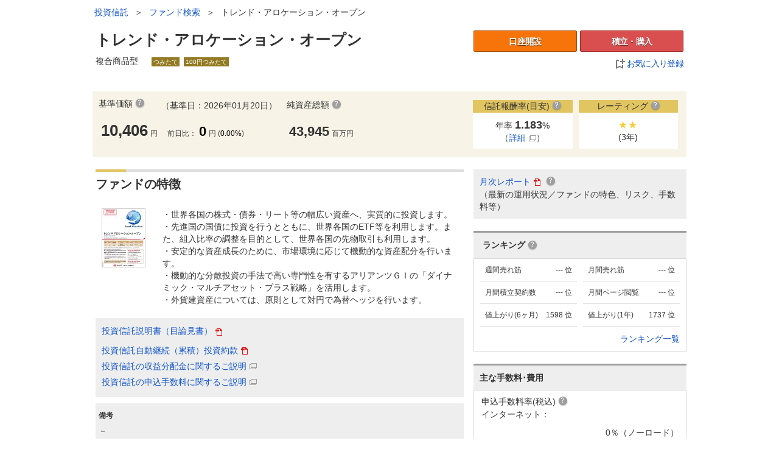

--- FILE ---
content_type: text/html;charset=UTF-8
request_url: https://fund.monex.co.jp/detail/11312123
body_size: 242255
content:
<!DOCTYPE html>
<html lang="ja">
<head>
<meta charset="UTF-8">
<meta name="viewport" content="width=960">
<meta name="referrer" content="no-referrer-when-downgrade"/>
<title>投資信託　トレンド・アロケーション・オープン／マネックス証券</title>
<meta name="description" content="マネックス証券 - ネット証券・株式・投資信託 ... ファンド詳細では、トレンド・アロケーション・オープンの基準価額、分配金、純資産総額をはじめ、コストやトータルリターン、騰落率、シャープレシオといったパフォーマンスやファンドの評価（レーティング）なども確認することができます。トレンド・アロケーション・オープンの特長は以下のとおりです。・世界各国の株式・債券・リート等の幅広い資産へ、実質的に投資します。
・先進国の国債に投資を行うとともに、世界各国のETF等を利用します。また、組入比率の調整を目的として、世界各国の先物取引も利用します。
・安定的な資産成長のために、市場環境に応じて機動的な資産配分を行います。
・機動的な分散投資の手法で高い専門性を有するアリアンツＧＩの「ダイナミック・マルチアセット・プラス戦略」を活用します。
・外貨建資産については、原則として対円で為替ヘッジを行います。">

<script type="text/javascript">dataLayer = [{'pageVersion':'[pc][guest]'}];</script>
<noscript><iframe src="//www.googletagmanager.com/ns.html?id=GTM-G6CZ" height="0" width="0" style="display:none;visibility:hidden"></iframe></noscript>
<script>
/*<![CDATA[*/
(function(w,d,s,l,i){w[l]=w[l]||[];w[l].push({'gtm.start':
new Date().getTime(),event:'gtm.js'});var f=d.getElementsByTagName(s)[0],
j=d.createElement(s),dl=l!='dataLayer'?'&l='+l:'';j.async=true;j.src=
'//www.googletagmanager.com/gtm.js?id='+i+dl;f.parentNode.insertBefore(j,f);
})(window,document,'script','dataLayer','GTM-G6CZ');
/*]]>*/
</script>

<style type="text/css" id="_embedded-css">
.btn .ie-cover { filter:progid:DXImageTransform.Microsoft.AlphaImageLoader(src='../m/img/btn-background.png', sizingMethod='scale')}.btn:active, .btn .ie-cover:active { filter:progid:DXImageTransform.Microsoft.AlphaImageLoader(src='../m/img/btn-background_active.png', sizingMethod='scale')}.btn.on { filter:progid:DXImageTransform.Microsoft.AlphaImageLoader(src='../m/img/btn-background_on.png', sizingMethod='scale')}</style>
<link rel="stylesheet" type="text/css" href="../webjars/jquery-ui/1.13.2/jquery-ui.css?v=20260108-111715" />
<link rel="stylesheet" type="text/css" href="../webjars/chosen/1.8.7/chosen.css?v=20260108-111715" />
<link rel="stylesheet" type="text/css" href="../m/css/style.css?v=20260108-111715" />
<link rel="stylesheet" type="text/css" href="https://info.monex.co.jp/gnavi/v1/gnavi.css" />
</head>
<body>
<!--[if IE 9]><body class="ie9 lte-ie9"><![endif]-->
<noscript class="noscript">
<div class="backdrop"></div>
<div class="message">当サイトをご利用になるためには、ブラウザの設定でJavaScriptを有効にする必要があります。</div>
</noscript>
<div class="content-root">

<header>
<div id="navi-header"></div>
<div id="navi-header-sub" data-type="annex-square"></div>


<div>
<div id="annex-breadcrumb">
<div class="annex-breadcrumb-inner">
<ul class="annex-breadcrumb-position">
<li></li>
<li ></li>
<li><a href="https://mxp1.monex.co.jp/pc/servlet/ITS/fund/FundTopGST">投資信託</a></li>
<li ><span> ＞ </span></li>
<li></li>
<li>

<a href="../search"><span>ファンド検索</span></a>

</li>
<li ><span> ＞ </span></li>
<li><span>トレンド・アロケーション・オープン</span></li>
</ul>
</div>
<div class="pull-right">

</div>
</div>

</div>
</header>
<div id="containtsMain" class="contents-area font-family">
<div class="container">
<div class="emergency">

</div>
</div>
<div class="container">
<div class="notice">

</div>
</div>

<div class="fund-detail content-root">
<div class="fund-title-area container">
<div id="float-area">
<div class="left-content">
<p class="fund-title">
トレンド・アロケーション・オープン
</p>
<p class="fund-nickname">

</p>
</div>
<div class="fund-content-sub-area">
<div class="right-content top-button-area">
<div class="top-right-button-area">
<a class="btn btn-inverse-account btn-fixed-medium topAccountRegistration" href="https://info.monex.co.jp/account/index.html">口座開設</a>





<a class="btn btn-reserve-buy btn-fixed-medium btn-top-accum-buy" href="../buy/11312123" onclick="dataLayer.push({&#039;event&#039;:&#039;clickcount&#039;,&#039;pageUrl&#039;:&#039;/fund.monex.co.jp/detail/11312123&#039;});">積立・購入</a>
<div class="mt-1 top-favorite-area link-top-favorite">
<a id="hideFavorite" class="link-color btn-fixed-large" href="../favorite/add?fundId=11312123"><img src="../m/img/bookmark_add.png"/>&nbsp;お気に入り登録</a>
</div>
</div>
</div>

</div>
</div>
<div class="fund-icon-area container left-content">
<span>
<span class="fund-type">複合商品型</span>

<div class="fund-label fund-icon">つみたて</div>


<div class="fund-label fund-icon">100円つみたて</div>



</span>
</div>
</div>
<div class="modal fade" id="buy-modal" tabindex="-1">
<div class="modal-dialog modal-dialog-centered">
<div class="modal-content">
<div class="modal-header">
<button type="button" id="dialogClose" class="close btn-close" data-bs-dismiss="modal" aria-label="Close">
<span aria-hidden="true">×</span>
</button>
<h4 class="modal-title">購入</h4>
</div>
<div class="modal-body">
<div class="grid-container">

<div>
<a class="a" href="../wicket/bookmarkable/jp.co.monex.annex.web.page.redirect.BuyAddParamPage?fundId=11312123&amp;orderNisa=0&amp;orderDataInputKbn=1&amp;orderGeneralAccmInvKbn=0" onclick="dataLayer.push({&#039;event&#039;:&#039;clickcount&#039;,&#039;pageUrl&#039;:&#039;/fund.monex.co.jp/detail/11312123&#039;});">課税 購入</a>
</div>
<div class="buyAreaEmpty"></div>
</div>
</div>
</div>
</div>
</div>
<input type="hidden" id="commonCookieDomain" value=".monex.co.jp" name="commonCookieDomain"></input>
<div class="modal fade" id="accum-modal" tabindex="-1">
<div class="modal-dialog modal-dialog-centered">
<div class="modal-content">
<div class="modal-header">
<button type="button" id="dialogClose" class="close btn-close" data-bs-dismiss="modal" aria-label="Close">
<span aria-hidden="true">×</span>
</button>
<h4 class="modal-title">積立</h4>
</div>
<div class="modal-body">
<div class="grid-container">

<div>
<a class="a" href="../wicket/bookmarkable/jp.co.monex.annex.web.page.redirect.BuyAddParamPage?fundId=11312123&amp;orderNisa=0&amp;orderDataInputKbn=2&amp;orderGeneralAccmInvKbn=0" onclick="dataLayer.push({&#039;event&#039;:&#039;clickcount&#039;,&#039;pageUrl&#039;:&#039;/fund.monex.co.jp/detail/11312123&#039;});">課税 積立</a>

</div>

<div></div>
<div></div>

<p id="addSumAccumMessage"></p>
</div>
</div>
</div>
</div>
</div>
<div class="container">

</div>

<div class="fund-price-area container">
<div class="left-content">
<div class="fund-prices pull-left">

<div class="fund-price">
<div class="fund-price-label">基準価額<a class="label-help" data-help="standardPrice"
data-bs-placement="right"></a></div>
<div><span class="price">10,406</span>円</div>
</div>





<div class="fund-price">
<div class="basis-date-top">
（基準日：2026年01月20日）
</div>
<div>前日比：<span class="price sign zero">0</span>円 (<span class="sign zero">0.00%</span>)</div>
</div>




<div class="fund-price">
<div class="fund-price-label">純資産総額<a class="label-help" data-help="totalNetAsset"
data-bs-placement="top"></a></div>
<div><span class="fund-price-label-price">43,945</span>百万円</div>
</div>
</div>
</div>
<div class="right-content-top">
<div class="rewardRateTotalArea right-content-detail">
<div class="right-content-title">信託報酬率(目安)<a class="label-help" data-help="rewardRate"
data-placement="top"></a></div>
<div class="right-content-text">
<span>年率 <span class="reward-rate-total">1.183</span>%</span><br>
（<a data-bs-toggle="modal" data-bs-target="#detail-modal" class="linkicon linkcolor" href="javascript:void(0)">詳細<span
class="label-external-link"></span></a>）
</div>
</div>
<div class="ratingArea right-content-detail">
<div class="right-content-title">レーティング<a class="label-help" data-help="rating" data-placement="top"></a>
</div>
<div class="right-content-text">
<span class="rating3y rating-star y3">★★</span><br>
(3年)
</div>
</div>
</div>
</div>
<div class="modal fade center-modal" id="detail-modal" tabindex="-1">
<div class="modal-dialog modal-dialog-centered">
<div class="modal-dialog">
<div class="font18">信託報酬率(年率・税込)</div><br>
<div>
<div>純資産総額に対して 実質1.183％程度（概算）</div>
<div class="text-c modal-button">
<span id="modalClose" data-bs-dismiss="modal" aria-hidden="true"><span class="icon-close"></span>閉じる</span>
</div>
</div>
</div>
</div>
</div>
<div class="fund-detail-body-area">
<div class="container">
<div class="fund-graph-area left-content">
<div class="fund-content-sub-area">
<div class="area-title-line"><div class="area-title-line-short"></div></div>
<h5 class="area-title">
<span class="area-title-text"><span class="area-title-text-body">ファンドの特徴</span></span>
</h5>
<div class="well-detail well-white">
<div class="no-image">
<img class="fund-img" src="https://info.monex.co.jp/static/labs/fund/prospectus/img/3860"/>
</div>
<div class="fund-feature">・世界各国の株式・債券・リート等の幅広い資産へ、実質的に投資します。<BR>
・先進国の国債に投資を行うとともに、世界各国のETF等を利用します。また、組入比率の調整を目的として、世界各国の先物取引も利用します。<BR>
・安定的な資産成長のために、市場環境に応じて機動的な資産配分を行います。<BR>
・機動的な分散投資の手法で高い専門性を有するアリアンツＧＩの「ダイナミック・マルチアセット・プラス戦略」を活用します。<BR>
・外貨建資産については、原則として対円で為替ヘッジを行います。</div>
</div>
<div class="well-detail well-detail-mini">
<div class="detail-prospectus-middle">
<a class="middle" target="_blank" href="../pdf/prospectus/11312123">投資信託説明書（目論見書）<span
class="label-pdf"></span></a>
</div>
<div class="detail-middle">
<a class="middle" target="_blank" href="../pdf/trust_contract/11312123">投資信託自動継続（累積）投資約款<span
class="label-pdf"></span></a>
</div>
<div class="detail-middle">
<a class="middle" target="_blank" href="https://info.monex.co.jp/help/fund/monthly-distribution.html">投資信託の収益分配金に関するご説明<span
class="label-external-link"></span></a>
</div>

<div class="detail-middle">
<a class="middle" target="_blank" href="https://info.monex.co.jp/help/fund/fee.html">投資信託の申込手数料に関するご説明<span
class="label-external-link"></span></a>
</div>
</div>
</div>
<div class="fund-content-sub-area">
<div class="remaks-area">
<div class="remaks-split-area">
<div class="remaks-area-title">備考</div>
<span>－</span>
</div>
</div>
</div>
<div class="area-title-line"><div class="area-title-line-short"></div></div>
<h5 class="area-title">
<span class="area-title-text"><span class="area-title-text-body">基準価額推移</span></span>
</h5>
<div id="id1">
<div class="well-white mb40">
<div class="w100p">
<ul class="chart-fund-detail-tab btn-group">
<li><a data-pjax="#id1" class="on">グラフ表示</a></li>
<li><a href="./11312123?type=list">時系列基準価額</a></li>
</ul>
</div>
<div class="clearfix"></div>
<div class="fund-price-graph-area-body display-graph-area">
<div class="loading">
<img src="../m/img/load.gif"/>
</div>
<div id="id2"></div>
<div id="chartdiv-parent" class="chart">
<div class="loading">
<img src="../m/img/load.gif"/><br /> チャートを読込中です...
</div>
<div id="chartdiv"></div>
</div>
<div style="text-align: left;">
<a data-bs-placement="right" data-help="chart" data-original-title="" href="javascript:void(0)"><span class="label-help"></span>チャートの見方</a>
<div class="pull-right basis-date">チャート基準日：2026年01月20日現在</div>
</div>
</div>

</div>
</div>
<div class="bottom-btn-favorite-area">
<div class="fund-content-sub-area">
<div class="block fund-paercentage-area-menu">
<div class="bottom-button-area">
<div>
<a class="btn btn-inverse-account btn-fixed-medium bottomAccountRegistration" href="https://info.monex.co.jp/account/index.html">&nbsp;口座開設</a><br />
<div class="navigate bottomFirstvisitor">
<a href="https://info.monex.co.jp/beginner/fund/index.html">初めての方はこちら</a>
</div>
</div>

<div class="bottom-buy-favorite-area">







<a class="btn btn-reserve-buy btn-fixed-medium btn-bottom-accum-buy" href="../buy/11312123" onclick="dataLayer.push({&#039;event&#039;:&#039;clickcount&#039;,&#039;pageUrl&#039;:&#039;/fund.monex.co.jp/detail/11312123&#039;});">積立・購入</a>






<div class="link-bottom-nisa">

</div>
</div>
</div>
</div>
</div>
<div class="bottom-favorite">
<div class="navigate">
<a href="../favorite">&nbsp;お気に入りボードを見る&nbsp;&nbsp;&nbsp;</a>
</div>
<a class="link-color" href="../favorite/add?fundId=11312123"><img src="../m/img/bookmark_add.png"/>&nbsp;お気に入り登録</a>
</div>
</div>

<div class="fund-content-sub-area performanceTab">
<div class="area-title-line"><div class="area-title-line-short"></div></div>
<h5 class="area-title">
<span class="area-title-text"><span class="area-title-text-body">パフォーマンス</span></span>
</h5>
<div class="fund-details-left-content">
<div class="left-content">
<div class="fund-detail-tab-area act-tab">
<div class="fund-detail-tab-box">
<div class="tab-area clear-fix act-tab">
<ul class="fund-detail-tab btn-group">
<li class="is-current"><a href="javascript:void(0);">トータルリターン</a></li>
<li><a href="javascript:void(0);">騰落率</a></li>
<li><a href="javascript:void(0);">シャープレシオ</a></li>
<li><a href="javascript:void(0);">レーティング</a></li>
<li><a href="javascript:void(0);">リスクメジャー</a></li>
</ul>
</div>
</div>
<div class="tab-target is-current" style="display: block;">
<div class="well-details well-white">
<div class="details-group-title">
<div class="pull-right basis-date">2025年12月末現在</div>
トータルリターン<a class="label-help" data-help="totalReturn" data-bs-placement="top"></a>
</div>
<table class="split-table">
<tr>
<td>
<table class="table table-striped">
<tr>
<td class="under-line">1ヶ月</td>
<td class="under-line">+0.89%</td>
</tr>
<tr>
<td class="under-line">3ヶ月</td>
<td class="under-line">+0.73%</td>
</tr>
<tr>
<td class="under-line">6ヶ月</td>
<td class="under-line">+2.80%</td>
</tr>
</table>
</td>
<td>
<table class="table table-striped">
<tr>
<td class="under-line">1年</td>
<td class="under-line">-4.67%</td>
</tr>
<tr>
<td class="under-line">2年</td>
<td class="under-line">-0.92%</td>
</tr>
<tr>
<td class="under-line">3年</td>
<td class="under-line">-0.69%</td>
</tr>
</table>
</td>
<td>
<table class="table table-striped">
<tr>
<td class="under-line">5年</td>
<td class="under-line">-0.95%</td>
</tr>
<tr>
<td class="under-line">10年</td>
<td class="under-line">-1.20%</td>
</tr>
</table>
</td>
</tr>
</table>
</div>
</div>
<div class="tab-target" style="display: none;">
<div class="well-details well-white">
<div class="details-group-title">
<div class="pull-right basis-date">2025年12月30日現在</div>
騰落率<a class="label-help" data-help="percentageChange" data-bs-placement="top"></a>
</div>
<table class="split-table">
<tr>
<td>
<table class="table table-striped">
<tr>
<td class="under-line">1ヶ月</td>
<td class="under-line">+0.89%</td>
</tr>
<tr>
<td class="under-line">3ヶ月</td>
<td class="under-line">+0.73%</td>
</tr>
<tr>
<td class="under-line">6ヶ月</td>
<td class="under-line">+2.80%</td>
</tr>
<tr>
<td class="under-line">1年</td>
<td class="under-line">-4.67%</td>
</tr>
</table>
</td>
<td>
<table class="table table-striped">
<tr>
<td class="under-line">2年</td>
<td class="under-line">-1.82%</td>
</tr>
<tr>
<td class="under-line">3年</td>
<td class="under-line">-2.04%</td>
</tr>
<tr>
<td class="under-line">5年</td>
<td class="under-line">-4.68%</td>
</tr>
<tr>
<td class="under-line">10年</td>
<td class="under-line">-11.41%</td>
</tr>
</table>
</td>
<td>
<table class="table table-striped">
<tr>
<td class="under-line under-line-year">設定来(年率)</td>
<td class="under-line">+0.13%</td>
</tr>
<tr>
<td class="under-line">設定来</td>
<td class="under-line">+1.74%</td>
</tr>
</table>
</td>
</tr>
</table>
</div>
</div>
<div class="tab-target" style="display: none;">
<div class="well-details well-whitet">
<div class="details-group-title">
<div class="pull-right basis-date">2025年12月末現在</div>
シャープレシオ<a class="label-help" data-help="sharpeRatio" data-bs-placement="top"></a>
</div>
<table class="split-table">
<tr>
<td>
<table class="table table-striped">
<tr>
<td class="under-line">3ヶ月</td>
<td class="under-line">---</td>
</tr>
<tr>
<td class="under-line">6ヶ月</td>
<td class="under-line">0.71</td>
</tr>
<tr>
<td class="under-line">1年</td>
<td class="under-line">-0.64</td>
</tr>
</table>
</td>
<td>
<table class="table table-striped">
<tr>
<td class="under-line">2年</td>
<td class="under-line">-0.18</td>
</tr>
<tr>
<td class="under-line">3年</td>
<td class="under-line">-0.13</td>
</tr>
<tr>
<td class="under-line">5年</td>
<td class="under-line">-0.16</td>
</tr>
</table>
</td>
</tr>
</table>
</div>
</div>
<div class="tab-target" style="display: none;">
<div class="well-details well-white">
<div class="details-group-title ">
レーティング<a class="label-help" data-help="rating" data-bs-placement="top"></a>
</div>
<table class="table table-striped table-half">
<tr>
<td class="under-line">基準（3年）</td>
<td class="under-line"><span class="rating-star y3">★★</span></td>
</tr>
<tr>
<td class="under-line">短期（1年）</td>
<td class="under-line"><span class="rating-star y1">☆☆☆</span></td>
</tr>
</table>
</div>
</div>
<div class="tab-target" style="display: none;">
<div class="well-details well-white">
<div class="details-group-title">
リスクメジャー<a class="label-help" data-help="riskMeasure" data-bs-placement="top"></a>
</div>

<div class="risk-measure">
<div>
2+（やや低い）
</div>
</div>

</div>
</div>
</div>
</div>
</div>
</div>
<div class="clearfix"></div>
<div>
<div id="logrecom_placeholder" class="fund-content-sub-area">
<div class="area-title-line"><div class="area-title-line-short"></div></div>
<h5 class="area-title">
<span class="area-title-text"><span class="area-title-text-body">注目ファンド</span></span>
</h5>
<p>このファンドを見た方はこんなファンドにも注目しています</p>
<div id="logrecom"></div>
</div>
</div>
<div class="fund-content-sub-area">
<div class="fund-view-history">
<div class="fund-view-history">
<section class="history-area well-detail">
<div class="area-title-line"><div class="area-title-line-short"></div></div>
<h5 class="area-title">
<span class="area-title-text"><span class="area-title-text-body">最近見たファンド</span></span>
</h5>
<div class="fund-item-area-row">

</div>
<hr />
</section>
<div class="button-area">
<div>
<a href="#" id="viewHistoryRemove"><img src="../m/img/icon-condition-delete.png" class="icon-condition-delete">履歴を削除</a>
</div>
<div class="check-box-pad">
<label class="check-box"><input type="checkbox" id="viewHistoryNoTrace" /><span
class="text-history"></span>履歴を残さない</label><a class="label-help-history" data-help="notRemainHistory"
data-bs-placement="top"></a>
</div>
</div>
</div>
</div>
</div>
</div>
<div class="fund-detail-lists right-content">
<div class="right-content-link">

<a id="monthlyReport" target="_blank" class="pdf-link" href="https://www.wam.abic.co.jp/ap02/fnddoc.do?_com_id_company=C21a277&amp;_com_id_product=1&amp;_biz_id_itcode=11312123&amp;_biz_id_documentclassg=003&amp;_biz_fg_linktype=direct">
<span class="pdf-link-label">月次レポート</span><span class="label-pdf"></span>
<span class="pdf-link-label pdf-link-label-sub"></span>
<a class="label-help" data-help="MonthlyReport" data-bs-placement="right"></a>
</a>

<div>（最新の運用状況／ファンドの特色、リスク、手数料等）</div>

</div>
<div>
<div>
<div class="buy-ranking-area">
<div class="buy-ranking-area-middle">
<div class="rankingHedder">
<div class="rankingTitle">ランキング</div><a class="label-help" data-help="ranking" data-bs-placement="top"></a>
</div>
<div class="rankingData detail-ranking-border border-bottom-none">
<div class="rankingLoop">
<div class="rankingValue">
<span class="ranking-labels ranking-99999">
<span class="kingMark"></span>
<span class="number-suffix">
<span class="rankingNumber">---</span>
<span class="rankingSuffix">位</span>
</span>
</span>
</div>
<div class="rankingName">週間売れ筋</div>
</div><div class="rankingLoop">
<div class="rankingValue">
<span class="ranking-labels ranking-99999">
<span class="kingMark"></span>
<span class="number-suffix">
<span class="rankingNumber">---</span>
<span class="rankingSuffix">位</span>
</span>
</span>
</div>
<div class="rankingName">月間売れ筋</div>
</div><div class="rankingLoop">
<div class="rankingValue">
<span class="ranking-labels ranking-99999">
<span class="kingMark"></span>
<span class="number-suffix">
<span class="rankingNumber">---</span>
<span class="rankingSuffix">位</span>
</span>
</span>
</div>
<div class="rankingName">月間積立契約数</div>
</div><div class="rankingLoop">
<div class="rankingValue">
<span class="ranking-labels ranking-99999">
<span class="kingMark"></span>
<span class="number-suffix">
<span class="rankingNumber">---</span>
<span class="rankingSuffix">位</span>
</span>
</span>
</div>
<div class="rankingName">月間ページ閲覧</div>
</div><div class="rankingLoop">
<div class="rankingValue">
<span class="ranking-labels ranking-1598">
<span class="kingMark"></span>
<span class="number-suffix">
<span class="rankingNumber">1598</span>
<span class="rankingSuffix">位</span>
</span>
</span>
</div>
<div class="rankingName">値上がり(6ヶ月)</div>
</div><div class="rankingLoop">
<div class="rankingValue">
<span class="ranking-labels ranking-1737">
<span class="kingMark"></span>
<span class="number-suffix">
<span class="rankingNumber">1737</span>
<span class="rankingSuffix">位</span>
</span>
</span>
</div>
<div class="rankingName">値上がり(1年)</div>
</div>
</div>
<div class="rankingFooter detail-ranking-border border-top-none">
<a class="ranking-list-link" href="../rankinglist">&nbsp;ランキング一覧</a>
</div>
</div>
</div>
</div>
</div>
<div class="right-content">
<div class="group-title">主な手数料･費用</div>
<div class="well well-white">
<table class="table table-striped">
<tr>
<td colspan="2">
<div class="buying-commissionfee-detail-page-display-content">申込手数料率(税込)<a class="label-help"
data-help="buyingCommissionFee" data-bs-placement="top"></a></div>
<div>
<div><p style="text-align: left;">インターネット：</p>0％（ノーロード）<hr></p><p style="text-align: left;">IFAによる媒介：</p><p>2.20％<hr></p><p style="text-align: left;">SBI新生銀行店頭：</p><p>0％（ノーロード）</p></div>
</div>
</td>
</tr>
<tr>
<td>解約手数料率(税込)<a class="label-help" data-help="exitFee" data-bs-placement="top"></a></td>
<td>なし</td>
</tr>
<tr>
<td>スイッチング手数料率<br />(税込)<a class="label-help" data-help="switchingFee" data-bs-placement="top"></a>
</td>
<td>当ファンドはスイッチングの対象外です。</td>
</tr>
<tr>
<td>信託財産留保額<a class="label-help" data-help="particalRedemptionCharge" data-bs-placement="top"></a>
</td>
<td>なし</td>
</tr>
<tr>
<td id="rewardParent">信託報酬率<br />(年率・税込)<a class="label-help" data-help="rewardRate"
data-bs-placement="top"></a></td>
<td id="reward">純資産総額に対して 実質1.183％程度（概算）</td>
</tr>
</table>
<div class="saleFeeDescriptionLink">
<a target="_blank" href="https://info.monex.co.jp/help/fund/fee.html">投資信託の申込手数料に関するご説明<span
class="label-external-link"></span></a>
</div>
<div class="commissionCmt">
<span>上記の他にもファンドの保有期間中に間接的にご負担いただく費用がありますが、運用状況等により変動するものであり、事前に料率、上限額等を表示することができません。<BR><BR>当ファンドに係る手数料（費用）の合計額については、基準となる条件が状況等により異なる場合があるため、あらかじめ当該費用（上限額等）を表示することができません。詳しくは、「投資信託説明書（交付目論見書）」をご確認ください。</span>
</div>
</div>
<div class="group-title">購入・換金情報</div>
<div class="well well-white">
<table class="one-color-table">
<tr>
<td>
<table class="table">
<tr>
<td class="bold">お申込</td>
</tr>
<tr>
<td>原則、いつでもお申込みいただけます。</td>
</tr>
<tr>
<td><a target="_blank" href="../calendar/11312123">申込受付不可日<span
class="label-external-link"></span></a></td>
</tr>
</table>
</td>
</tr>
<tr>
<td>
<table class="table">
<tr class="detail-border">
<td class="bold" colspan="2">申込受付締切時間</td>
</tr>
<tr>
<td class="nowrap">買付</td>
<td>15:30</td>
</tr>
<tr>
<td class="nowrap">解約</td>
<td>15:30</td>
</tr>
</table>
</td>
</tr>
<tr>
<td>
<table class="table">
<tr class="detail-border">
<td class="bold" colspan="2">受渡日</td>
</tr>
<tr>
<td class="nowrap">買付</td>
<td>原則　申込受付日から6営業日目</td>
</tr>
<tr>
<td class="nowrap">解約</td>
<td>原則　申込受付日から6営業日目</td>
</tr>
</table>
</td>
</tr>
<tr>
<td>
<table class="table">
<tr class="detail-border">
<td class="bold" colspan="2">申込価額</td>
</tr>
<tr>
<td class="nowrap">買付</td>
<td>申込受付日の翌営業日の基準価額</td>
</tr>
<tr>
<td class="nowrap">解約</td>
<td>申込受付日の翌営業日の基準価額</td>
</tr>
</table>
</td>
</tr>
<tr>
<td>
<table class="table">
<tr class="detail-border">
<td colspan="2"><span class="bold">購入単位</span><span>（口座区分・銘柄によって金額/口数指定の可否が異なります）</span></td>
</tr>
<tr>
<td class="nowrap">買付</td>
<td>金額指定買付：100円以上1円単位<BR>口数指定買付：1万口以上1口単位</td>
</tr>
<tr>
<td class="nowrap">解約</td>
<td>100円/口以上1円/口単位</td>
</tr>
</table>
</td>
</tr>
<tr>
<td>
<table class="table">
<tr class="detail-border">
<td><span class="bold">償還乗換優遇制度</span><a class="tredempSwitchPrefTreat" target="_blank" href="https://info.monex.co.jp/fund/refund-transfer.html">ご利用について<span
class="label-external-link"></span></a></td>
</tr>
<tr>
<td>対象<BR>ただし、インターネットからの購入など申込手数料が発生しない場合は、実質対象外です。</td>
</tr>
</table>
</td>
</tr>
<tr>
<td>
<table class="table">
<tr class="detail-border">
<td class="bold">分配金の取扱い</td>
</tr>
<tr>
<td>再投資コースまたは受取コース</td>
</tr>
</table>
</td>
</tr>
</table>
</div>
<div class="group-title">マネックスポイント付与率</div>
<div class="well well-white">
<table class="table table-striped">
<tr>
<td>マネックスポイント付与率<a class="label-help" data-help="fundBalancePercentage" data-bs-placement="top"></a>
</td>
<td>年率 0.0800％</td>
</tr>
</table>
<div class="pull-right link-padding"><a target="_blank" href="https://info.monex.co.jp/service/point/index.html">マネックスポイントの詳細<span
class="label-external-link"></span></a></div><br style="clear: both;" />
</div>
<div class="group-title">ファンド基本情報</div>
<div class="well well-white">
<table class="table table-striped">
<tr>
<td>運用会社<a class="label-help" data-help="investmentCompany" data-bs-placement="top"></a></td>
<td><span>三菱ＵＦＪアセットマネジメント</span></td>
</tr>
<tr>
<td>設定日<a class="label-help" data-help="inceptionDate" data-bs-placement="top"></a></td>
<td>2012年03月30日</td>
</tr>
<tr>
<td>償還日<a class="label-help" data-help="redemptionDate" data-bs-placement="top"></a></td>
<td>無期限</td>
</tr>
<tr>
<td>決算日<a class="label-help" data-help="settlingDay" data-bs-placement="top"></a></td>
<td>原則　毎年1月25日</td>
</tr>
</table>
<div class="pull-right pull-right-link link-padding"><a target="_blank" href="../calendar/11312123">申込受付不可日<span
class="label-external-link"></span></a></div><br style="clear: both;" />
</div>
<div>

<div class="group-title">
<div class="pull-right basis-date">2025年01月27日更新</div>
分配金履歴<a class="label-help" data-help="dividendHistory" data-bs-placement="top"></a>
</div>
<div class="well well-white show-more-control">

<div class="thin-content">

<table class="split-table">
<tr>
<td>
<table class="table table-striped">
<tr class="border-top border-bottom-none border-top-none">
<td class="border-bottom-none">2025.01.27</td>
<td class="border-bottom-none">0円</td>
</tr><tr class="border-top border-bottom-none border-top-none">
<td class="border-bottom-none">2024.01.25</td>
<td class="border-bottom-none">0円</td>
</tr><tr class="border-top border-bottom-none border-top-none">
<td class="border-bottom-none">2023.01.25</td>
<td class="border-bottom-none">0円</td>
</tr>
</table>
</td>
<td>
<table class="table table-striped">
<tr class="border-top border-bottom-none border-top-none">
<td class="border-bottom-none">2022.01.25</td>
<td class="border-bottom-none">0円</td>
</tr><tr class="border-top border-bottom-none border-top-none">
<td class="border-bottom-none">2021.01.25</td>
<td class="border-bottom-none">0円</td>
</tr><tr class="border-top border-bottom-none border-top-none">
<td class="border-bottom-none">2020.01.27</td>
<td class="border-bottom-none">0円</td>
</tr>
</table>
</td>
</tr>
</table>

</div>
<div class="more-content">

<table class="split-table">
<tr>
<td>
<table class="table table-striped">
<tr class="border-top border-bottom-none border-top-none">
<td class="border-bottom-none">2025.01.27</td>
<td class="border-bottom-none">0円</td>
</tr><tr class="border-top border-bottom-none border-top-none">
<td class="border-bottom-none">2024.01.25</td>
<td class="border-bottom-none">0円</td>
</tr><tr class="border-top border-bottom-none border-top-none">
<td class="border-bottom-none">2023.01.25</td>
<td class="border-bottom-none">0円</td>
</tr><tr class="border-top border-bottom-none border-top-none">
<td class="border-bottom-none">2022.01.25</td>
<td class="border-bottom-none">0円</td>
</tr><tr class="border-top border-bottom-none border-top-none">
<td class="border-bottom-none">2021.01.25</td>
<td class="border-bottom-none">0円</td>
</tr><tr class="border-top border-bottom-none border-top-none">
<td class="border-bottom-none">2020.01.27</td>
<td class="border-bottom-none">0円</td>
</tr>
</table>
</td>
<td>
<table class="table table-striped">
<tr class="border-top border-bottom-none border-top-none">
<td class="border-bottom-none">2019.01.25</td>
<td class="border-bottom-none">0円</td>
</tr><tr class="border-top border-bottom-none border-top-none">
<td class="border-bottom-none">2018.01.25</td>
<td class="border-bottom-none">0円</td>
</tr><tr class="border-top border-bottom-none border-top-none">
<td class="border-bottom-none">2017.01.25</td>
<td class="border-bottom-none">0円</td>
</tr><tr class="border-top border-bottom-none border-top-none">
<td class="border-bottom-none">2016.01.25</td>
<td class="border-bottom-none">0円</td>
</tr><tr class="border-top border-bottom-none border-top-none">
<td class="border-bottom-none">2015.01.26</td>
<td class="border-bottom-none">0円</td>
</tr><tr class="border-top border-bottom-none border-top-none">
<td class="border-bottom-none">2014.01.27</td>
<td class="border-bottom-none">0円</td>
</tr><tr class="border-top border-bottom-none border-top-none">
<td class="border-bottom-none">2013.01.25</td>
<td class="border-bottom-none">0円</td>
</tr>
</table>
</td>
</tr>
</table>

</div>
<div class="showMoreDividends">
<div class="more-look">
<span class="show-more"><span class="open-show-more">もっと見る<img class="sort-down" src="../m/img/ico-arrow-down.png"></span><span class="close-show-more">閉じる<img class="icon-caret-up" src="../m/img/ico-arrow-up.png"></img></span></span>
</div>
</div>
</div>

</div>
</div>
</div>
</div>
</div>
</div>


<div class="container" data-pjax-fragment="disclaimer">
<div>
<div>
<section class="disclaimer"><h5>投資信託トータルリターンの通知について</h5><ul><li>原則、毎年12月末を計算基準日として、翌1月に電子交付サービス（※）によりPDF形式で「投資信託トータルリターン通知書」が交付されます。<br />（※）「<a href="https://info.monex.co.jp/pdf/policy/mbs_kit14.pdf" target="_blank">お客様に交付する書面等の電磁的方法による交付に係る取扱規定</a>」に基づき電子交付サービスをお申込みされているお客様は、原則として電磁的方法による交付となります。</li><li>「投資信託トータルリターン通知書」は、投資信託を保有している口座ごとに通知されます。</li></ul></section>

<section class="disclaimer">
<h5>投資信託取引に関する重要事項</h5>

<p>＜リスク＞<br>
投資信託は、主に値動きのある有価証券、商品、不動産等を投資対象としています。投資信託の基準価額は、組み入れた有価証券、商品、不動産等の値動き等（組入商品が外貨建てである場合には為替相場の変動を含む）の影響により上下するため、これにより元本損失が生じるおそれがあります。外貨建て投資信託においては、外貨ベースでは投資元本を割り込んでいない場合でも、円換算ベースでは為替相場の変動により投資元本を割り込むおそれがあります。投資信託は、投資元本および分配金の保証された商品ではありません。</p>

<p>＜手数料・費用等＞<br>
投資信託ご購入の際の申込手数料はかかりませんが（IFAを媒介した取引を除く）、換金時に直接ご負担いただく費用として、約定日の基準価額に最大0.50％を乗じた額の信託財産留保額がかかるほか、公社債投信については、換金時に取得時期に応じ1万口につき最大100円（税込：110円）の換金手数料がかかります。投資信託の保有期間中に間接的にご負担いただく費用として、純資産総額に対して最大年率3.1％（税込:3.41％）を乗じた額の信託報酬のほか、その他の費用がかかります。運用成績に応じた成功報酬等がかかる場合があります。その他費用については、運用状況等により変動するものであり、事前に料率、上限額等を示すことができません。手数料（費用）の合計額については、申込金額、保有期間等の各条件により異なりますので、事前に料率、上限額等を表示することができません。IFAコースをご利用のお客様について、IFAを媒介した取引から投資信託を購入される際は、申込金額に対して最大3.5％（税込:3.85％）の申込手数料がかかります。詳しくは当社ウェブサイトに掲載の「ファンド詳細」よりご確認ください。</p>

<p>＜その他＞<br>
投資信託の購入価額によっては、収益分配金の一部ないしすべてが、実質的に元本の一部払い戻しに相当する場合があります。通貨選択型投資信託については、投資対象資産の価格変動リスクに加えて複雑な為替変動リスクを伴います。投資信託の収益分配金と、通貨選択型投資信託の収益／損失に関しては、以下をご確認ください。<br>
<a href="https://info.monex.co.jp/fund/monthly-distribution.html" target="_blank">投資信託の収益分配金に関するご説明</a><br>
<a href="https://info.monex.co.jp/fund/profit.html" target="_blank">通貨選択型投資信託の収益／損失に関するご説明</a><br>
お取引の際は、当社ウェブサイトに掲載の「目論見書補完書面」「投資信託説明書（交付目論見書）」「リスク・手数料などの重要事項に関する説明」を必ずお読みください。</p>


<p>＜レバレッジ型（ブル・ベア型）商品の取引に関する重要事項＞<br />
レバレッジ型商品の価額の上昇率・下落率は、2営業日以上の期間の場合、同期間の原指数の上昇率・下落率に一定の倍率を乗じたものとは通常一致せず、それが長期にわたり継続することにより、期待した投資成果が得られないおそれがあります。
上記の理由から、レバレッジ型商品は、中長期間的な投資の目的に適合しない場合があります。
<br /><a href="https://info.monex.co.jp/policy/risk/leverage-etf.html" target="_blank">レバレッジ型・インバース型ETF等の投資リスクについて</a></p>



</section>

<section class="disclaimer"><h5>各情報のご留意事項について</h5><ul><li>各情報のメンテナンスには万全を期しておりますが、その正確性、確実性、安全性等を保証するものではありません。当画面に表示される運用実績等は過去のものであり、将来の値動きを予想するものではなく、また運用成果等を保証するものではありません。当画面に表示される分配金は税引前のものです。金額は運用会社によって決められますが、運用成績等によって支払われない場合もあります。また、評価は過去の一定期間の実績を分析したものであり、将来の運用成果等を保証するものではありません。これらの情報によって生じたいかなる損害についても、当社ならびに情報提供会社（株式会社NTTデータエービック）は一切の責任を負いません。各情報の定義、基準日等の詳細については、PC版画面のヘルプにてご確認いただけます。</li><li>当サイトで提供する各情報は、お客様ご自身のためにのみご利用いただくものであり、第三者への提供、お客様ご自身において加工すること、複写もしくは加工した文言やデータ等を第三者に譲渡または使用させることはできません。また、「ファンドタイプ（分類）」「基準価額」「純資産総額」「分配金」「トータルリターン」「騰落率」「シャープレシオ」「レーティング」「リスクメジャー」等は株式会社NTTデータエービックから提供を受けておりますが、当該データの著作権等の知的所有権、その他一切の権利は株式会社NTTデータエービック、その他の権利者に帰属し、許可なく複製、転載、引用することが禁じられております。</li><li> レーティングは、「株式会社NTTデータエービック」により評価された情報です。当該評価は過去の一定期間の実績を分析したものであり、将来の運用成果等を保証したものではありません。</li><li>各情報は、記載した銘柄の取引を推奨し、勧誘するものではありません。投資にかかる最終決定は、お客様ご自身の判断と責任でおこなってください。</li><li>各項目のデータ基準日は、以下のとおりです。<ul><li>原則、データ基準日が前営業日の項目：基準価額（前日差、前日比）、純資産総額、分配金履歴<br />※原則、前営業日時点のデータを翌日早朝に更新いたします。上記データを掲載する他ページと更新タイミングが異なりますので、ご留意ください。</li><li>原則、データ基準日が前月最終営業日の項目（カッコ内は更新日）：トータルリターン（月初第3営業日までに）、 騰落率（月初第3営業日までに）、シャープレシオ（月初第6営業日までに）、レーティング（月初第5営業日までに）、 リスクメジャー（月初第5営業日までに）</li></ul>データの取り込み状況等により、上記とならない場合があります。更新が大幅に遅延する場合は、ウェブサイト等でお知らせいたします。</li></ul></section>

<section class="disclaimer"><h5>ご購入にあたって必ずご確認いただきたいこと</h5><ul><li>「月次レポート」および「投資信託説明書（交付目論見書）」は随時更新されます。また、掲載している銘柄を含めて、当ページの記載内容は、予告なしに変更されます。</li><li>本サービスでは当社が信頼できると判断した情報源より入手した情報を提供しておりますが、ご購入に際しては、最新の「投資信託説明書（交付目論見書）」の内容を必ずご確認ください。</li><li>投資信託をご購入される場合は、事前に、最新の「投資信託説明書（交付目論見書）」の内容についてご確認いただく必要がございます。当社では、当社でご用意した方法により、目論見書をご覧いただいたことをご確認させていただき、ご注文をお受けしております。なお、「請求目論見書」が合本されていない銘柄について、「請求目論見書」の交付を受けたい場合は、当社コールセンターまでご連絡ください。償還された投資信託の償還金で、別の投資信託をご購入される場合、「償還乗換優遇制度」により申込手数料が無料になる場合がございます。</li></ul></section>

</div>
</div>
</div>
</div>
<div id="helpModal" class="modal hide fade font-family" tabindex="-1" role="dialog" aria-labelledby="myModalLabel" aria-hidden="true">
<div class="modal-dialog">
<div class="modal-header">
<h3 id="myModalLabel">ヘルプ</h3>
</div>
<div class="modal-body" id="helpContentsArea">
<p>ヘルプ</p>
</div>
<div class="modal-footer">
<button class="btn" data-bs-dismiss="modal" aria-hidden="true">閉じる</button>
</div>
</div>
</div>
<footer>
<div id="navi-go-top"></div>
<div id="navi-footer"></div>

</footer>
</div>
<script type="text/javascript" id="_script-properties">
/*<![CDATA[*/
Annex = {};Annex.props = {"site":"ZZ","isSpView":false,"contextRoot":"../","isLogin":false,"annexDm":""};
/*]]>*/
</script>
<script type="text/javascript" id="chartData-data-script">
/*<![CDATA[*/
var chartData = [{"a":1000.0,"dt":1333033200000,"p":10000.0,"pd":10000.0},{"a":1000.0,"dt":1333292400000,"p":10000.0,"pd":10000.0},{"a":1007.0,"dt":1333378800000,"p":10063.0,"pd":10063.0},{"a":1000.0,"dt":1333465200000,"p":9967.0,"pd":9967.0},{"a":994.0,"dt":1333551600000,"p":9902.0,"pd":9902.0},{"a":992.0,"dt":1333638000000,"p":9879.0,"pd":9879.0},{"a":992.0,"dt":1333897200000,"p":9878.0,"pd":9878.0},{"a":992.0,"dt":1333983600000,"p":9878.0,"pd":9878.0},{"a":981.0,"dt":1334070000000,"p":9764.0,"pd":9764.0},{"a":984.0,"dt":1334156400000,"p":9790.0,"pd":9790.0},{"a":991.0,"dt":1334242800000,"p":9855.0,"pd":9855.0},{"a":988.0,"dt":1334502000000,"p":9816.0,"pd":9816.0},{"a":988.0,"dt":1334588400000,"p":9815.0,"pd":9815.0},{"a":994.0,"dt":1334674800000,"p":9870.0,"pd":9870.0},{"a":994.0,"dt":1334761200000,"p":9855.0,"pd":9855.0},{"a":992.0,"dt":1334847600000,"p":9830.0,"pd":9830.0},{"a":994.0,"dt":1335106800000,"p":9855.0,"pd":9855.0},{"a":988.0,"dt":1335193200000,"p":9791.0,"pd":9791.0},{"a":993.0,"dt":1335279600000,"p":9824.0,"pd":9824.0},{"a":999.0,"dt":1335366000000,"p":9872.0,"pd":9872.0},{"a":1002.0,"dt":1335452400000,"p":9900.0,"pd":9900.0},{"a":1003.0,"dt":1335798000000,"p":9908.0,"pd":9908.0},{"a":1003.0,"dt":1335884400000,"p":9908.0,"pd":9908.0},{"a":1002.0,"dt":1336316400000,"p":9903.0,"pd":9903.0},{"a":1003.0,"dt":1336402800000,"p":9903.0,"pd":9903.0},{"a":992.0,"dt":1336489200000,"p":9796.0,"pd":9796.0},{"a":989.0,"dt":1336575600000,"p":9762.0,"pd":9762.0},{"a":990.0,"dt":1336662000000,"p":9769.0,"pd":9769.0},{"a":989.0,"dt":1336921200000,"p":9757.0,"pd":9757.0},{"a":982.0,"dt":1337007600000,"p":9690.0,"pd":9690.0},{"a":978.0,"dt":1337094000000,"p":9656.0,"pd":9656.0},{"a":974.0,"dt":1337180400000,"p":9622.0,"pd":9622.0},{"a":965.0,"dt":1337266800000,"p":9557.0,"pd":9557.0},{"a":962.0,"dt":1337526000000,"p":9512.0,"pd":9512.0},{"a":967.0,"dt":1337612400000,"p":9569.0,"pd":9569.0},{"a":968.0,"dt":1337698800000,"p":9575.0,"pd":9575.0},{"a":966.0,"dt":1337785200000,"p":9554.0,"pd":9554.0},{"a":967.0,"dt":1337871600000,"p":9559.0,"pd":9559.0},{"a":967.0,"dt":1338130800000,"p":9549.0,"pd":9549.0},{"a":966.0,"dt":1338217200000,"p":9549.0,"pd":9549.0},{"a":970.0,"dt":1338303600000,"p":9589.0,"pd":9589.0},{"a":966.0,"dt":1338390000000,"p":9542.0,"pd":9542.0},{"a":968.0,"dt":1338476400000,"p":9563.0,"pd":9563.0},{"a":963.0,"dt":1338735600000,"p":9513.0,"pd":9513.0},{"a":963.0,"dt":1338822000000,"p":9512.0,"pd":9512.0},{"a":963.0,"dt":1338908400000,"p":9512.0,"pd":9512.0},{"a":970.0,"dt":1338994800000,"p":9577.0,"pd":9577.0},{"a":970.0,"dt":1339081200000,"p":9581.0,"pd":9581.0},{"a":971.0,"dt":1339340400000,"p":9590.0,"pd":9590.0},{"a":968.0,"dt":1339426800000,"p":9562.0,"pd":9562.0},{"a":969.0,"dt":1339513200000,"p":9570.0,"pd":9570.0},{"a":969.0,"dt":1339599600000,"p":9567.0,"pd":9567.0},{"a":971.0,"dt":1339686000000,"p":9584.0,"pd":9584.0},{"a":974.0,"dt":1339945200000,"p":9620.0,"pd":9620.0},{"a":976.0,"dt":1340031600000,"p":9640.0,"pd":9640.0},{"a":982.0,"dt":1340118000000,"p":9672.0,"pd":9672.0},{"a":983.0,"dt":1340204400000,"p":9672.0,"pd":9672.0},{"a":977.0,"dt":1340290800000,"p":9616.0,"pd":9616.0},{"a":977.0,"dt":1340550000000,"p":9611.0,"pd":9611.0},{"a":974.0,"dt":1340636400000,"p":9580.0,"pd":9580.0},{"a":974.0,"dt":1340722800000,"p":9580.0,"pd":9580.0},{"a":978.0,"dt":1340809200000,"p":9617.0,"pd":9617.0},{"a":979.0,"dt":1340895600000,"p":9623.0,"pd":9623.0},{"a":988.0,"dt":1341154800000,"p":9724.0,"pd":9724.0},{"a":991.0,"dt":1341241200000,"p":9752.0,"pd":9752.0},{"a":996.0,"dt":1341327600000,"p":9800.0,"pd":9800.0},{"a":996.0,"dt":1341414000000,"p":9800.0,"pd":9800.0},{"a":995.0,"dt":1341500400000,"p":9787.0,"pd":9787.0},{"a":992.0,"dt":1341759600000,"p":9770.0,"pd":9770.0},{"a":993.0,"dt":1341846000000,"p":9766.0,"pd":9766.0},{"a":991.0,"dt":1341932400000,"p":9745.0,"pd":9745.0},{"a":993.0,"dt":1342018800000,"p":9760.0,"pd":9760.0},{"a":991.0,"dt":1342105200000,"p":9743.0,"pd":9743.0},{"a":998.0,"dt":1342450800000,"p":9804.0,"pd":9804.0},{"a":1001.0,"dt":1342537200000,"p":9832.0,"pd":9832.0},{"a":1002.0,"dt":1342623600000,"p":9846.0,"pd":9846.0},{"a":1004.0,"dt":1342710000000,"p":9857.0,"pd":9857.0},{"a":1000.0,"dt":1342969200000,"p":9819.0,"pd":9819.0},{"a":993.0,"dt":1343055600000,"p":9755.0,"pd":9755.0},{"a":990.0,"dt":1343142000000,"p":9723.0,"pd":9723.0},{"a":992.0,"dt":1343228400000,"p":9722.0,"pd":9722.0},{"a":999.0,"dt":1343314800000,"p":9782.0,"pd":9782.0},{"a":1004.0,"dt":1343574000000,"p":9829.0,"pd":9829.0},{"a":1006.0,"dt":1343660400000,"p":9843.0,"pd":9843.0},{"a":1006.0,"dt":1343746800000,"p":9847.0,"pd":9847.0},{"a":1004.0,"dt":1343833200000,"p":9832.0,"pd":9832.0},{"a":1003.0,"dt":1343919600000,"p":9821.0,"pd":9821.0},{"a":1009.0,"dt":1344178800000,"p":9874.0,"pd":9874.0},{"a":1011.0,"dt":1344265200000,"p":9891.0,"pd":9891.0},{"a":1010.0,"dt":1344351600000,"p":9884.0,"pd":9884.0},{"a":1009.0,"dt":1344438000000,"p":9872.0,"pd":9872.0},{"a":1010.0,"dt":1344524400000,"p":9874.0,"pd":9874.0},{"a":1009.0,"dt":1344783600000,"p":9877.0,"pd":9877.0},{"a":1007.0,"dt":1344870000000,"p":9857.0,"pd":9857.0},{"a":1007.0,"dt":1344956400000,"p":9851.0,"pd":9851.0},{"a":1006.0,"dt":1345042800000,"p":9837.0,"pd":9837.0},{"a":1008.0,"dt":1345129200000,"p":9859.0,"pd":9859.0},{"a":1009.0,"dt":1345388400000,"p":9872.0,"pd":9872.0},{"a":1008.0,"dt":1345474800000,"p":9866.0,"pd":9866.0},{"a":1009.0,"dt":1345561200000,"p":9881.0,"pd":9881.0},{"a":1011.0,"dt":1345647600000,"p":9888.0,"pd":9888.0},{"a":1009.0,"dt":1345734000000,"p":9874.0,"pd":9874.0},{"a":1010.0,"dt":1345993200000,"p":9882.0,"pd":9882.0},{"a":1010.0,"dt":1346079600000,"p":9882.0,"pd":9882.0},{"a":1011.0,"dt":1346166000000,"p":9886.0,"pd":9886.0},{"a":1011.0,"dt":1346252400000,"p":9882.0,"pd":9882.0},{"a":1007.0,"dt":1346338800000,"p":9848.0,"pd":9848.0},{"a":1010.0,"dt":1346598000000,"p":9877.0,"pd":9877.0},{"a":1008.0,"dt":1346684400000,"p":9877.0,"pd":9877.0},{"a":1008.0,"dt":1346770800000,"p":9875.0,"pd":9875.0},{"a":1008.0,"dt":1346857200000,"p":9874.0,"pd":9874.0},{"a":1015.0,"dt":1346943600000,"p":9942.0,"pd":9942.0},{"a":1021.0,"dt":1347202800000,"p":9993.0,"pd":9993.0},{"a":1018.0,"dt":1347289200000,"p":9963.0,"pd":9963.0},{"a":1021.0,"dt":1347375600000,"p":9985.0,"pd":9985.0},{"a":1022.0,"dt":1347462000000,"p":9992.0,"pd":9992.0},{"a":1030.0,"dt":1347548400000,"p":10061.0,"pd":10061.0},{"a":1035.0,"dt":1347894000000,"p":10105.0,"pd":10105.0},{"a":1030.0,"dt":1347980400000,"p":10057.0,"pd":10057.0},{"a":1031.0,"dt":1348066800000,"p":10063.0,"pd":10063.0},{"a":1028.0,"dt":1348153200000,"p":10030.0,"pd":10030.0},{"a":1028.0,"dt":1348412400000,"p":10031.0,"pd":10031.0},{"a":1027.0,"dt":1348498800000,"p":10017.0,"pd":10017.0},{"a":1027.0,"dt":1348585200000,"p":9982.0,"pd":9982.0},{"a":1024.0,"dt":1348671600000,"p":9948.0,"pd":9948.0},{"a":1028.0,"dt":1348758000000,"p":9987.0,"pd":9987.0},{"a":1027.0,"dt":1349017200000,"p":9964.0,"pd":9964.0},{"a":1028.0,"dt":1349103600000,"p":9979.0,"pd":9979.0},{"a":1032.0,"dt":1349190000000,"p":9996.0,"pd":9996.0},{"a":1032.0,"dt":1349276400000,"p":10000.0,"pd":10000.0},{"a":1035.0,"dt":1349362800000,"p":10022.0,"pd":10022.0},{"a":1035.0,"dt":1349708400000,"p":10028.0,"pd":10028.0},{"a":1029.0,"dt":1349794800000,"p":9967.0,"pd":9967.0},{"a":1027.0,"dt":1349881200000,"p":9942.0,"pd":9942.0},{"a":1029.0,"dt":1349967600000,"p":9962.0,"pd":9962.0},{"a":1027.0,"dt":1350226800000,"p":9937.0,"pd":9937.0},{"a":1030.0,"dt":1350313200000,"p":9967.0,"pd":9967.0},{"a":1036.0,"dt":1350399600000,"p":10020.0,"pd":10020.0},{"a":1040.0,"dt":1350486000000,"p":10052.0,"pd":10052.0},{"a":1040.0,"dt":1350572400000,"p":10046.0,"pd":10046.0},{"a":1034.0,"dt":1350831600000,"p":9983.0,"pd":9983.0},{"a":1034.0,"dt":1350918000000,"p":9988.0,"pd":9988.0},{"a":1024.0,"dt":1351004400000,"p":9887.0,"pd":9887.0},{"a":1024.0,"dt":1351090800000,"p":9875.0,"pd":9875.0},{"a":1025.0,"dt":1351177200000,"p":9886.0,"pd":9886.0},{"a":1025.0,"dt":1351436400000,"p":9885.0,"pd":9885.0},{"a":1025.0,"dt":1351522800000,"p":9882.0,"pd":9882.0},{"a":1026.0,"dt":1351609200000,"p":9882.0,"pd":9882.0},{"a":1027.0,"dt":1351695600000,"p":9894.0,"pd":9894.0},{"a":1033.0,"dt":1351782000000,"p":9949.0,"pd":9949.0},{"a":1028.0,"dt":1352041200000,"p":9900.0,"pd":9900.0},{"a":1030.0,"dt":1352127600000,"p":9909.0,"pd":9909.0},{"a":1035.0,"dt":1352214000000,"p":9952.0,"pd":9952.0},{"a":1025.0,"dt":1352300400000,"p":9859.0,"pd":9859.0},{"a":1020.0,"dt":1352386800000,"p":9805.0,"pd":9805.0},{"a":1020.0,"dt":1352646000000,"p":9809.0,"pd":9809.0},{"a":1021.0,"dt":1352732400000,"p":9809.0,"pd":9809.0},{"a":1019.0,"dt":1352818800000,"p":9784.0,"pd":9784.0},{"a":1013.0,"dt":1352905200000,"p":9722.0,"pd":9722.0},{"a":1012.0,"dt":1352991600000,"p":9712.0,"pd":9712.0},{"a":1013.0,"dt":1353250800000,"p":9721.0,"pd":9721.0},{"a":1021.0,"dt":1353337200000,"p":9800.0,"pd":9800.0},{"a":1020.0,"dt":1353423600000,"p":9793.0,"pd":9793.0},{"a":1020.0,"dt":1353510000000,"p":9792.0,"pd":9792.0},{"a":1020.0,"dt":1353855600000,"p":9792.0,"pd":9792.0},{"a":1027.0,"dt":1353942000000,"p":9862.0,"pd":9862.0},{"a":1027.0,"dt":1354028400000,"p":9854.0,"pd":9854.0},{"a":1029.0,"dt":1354114800000,"p":9880.0,"pd":9880.0},{"a":1034.0,"dt":1354201200000,"p":9922.0,"pd":9922.0},{"a":1034.0,"dt":1354460400000,"p":9923.0,"pd":9923.0},{"a":1034.0,"dt":1354546800000,"p":9922.0,"pd":9922.0},{"a":1034.0,"dt":1354633200000,"p":9922.0,"pd":9922.0},{"a":1037.0,"dt":1354719600000,"p":9947.0,"pd":9947.0},{"a":1040.0,"dt":1354806000000,"p":9969.0,"pd":9969.0},{"a":1039.0,"dt":1355065200000,"p":9972.0,"pd":9972.0},{"a":1040.0,"dt":1355151600000,"p":9974.0,"pd":9974.0},{"a":1042.0,"dt":1355238000000,"p":9995.0,"pd":9995.0},{"a":1047.0,"dt":1355324400000,"p":10009.0,"pd":10009.0},{"a":1050.0,"dt":1355410800000,"p":9993.0,"pd":9993.0},{"a":1053.0,"dt":1355670000000,"p":9999.0,"pd":9999.0},{"a":1057.0,"dt":1355756400000,"p":10018.0,"pd":10018.0},{"a":1062.0,"dt":1355842800000,"p":10064.0,"pd":10064.0},{"a":1067.0,"dt":1355929200000,"p":10090.0,"pd":10090.0},{"a":1077.0,"dt":1356015600000,"p":10113.0,"pd":10113.0},{"a":1079.0,"dt":1356361200000,"p":10064.0,"pd":10064.0},{"a":1094.0,"dt":1356447600000,"p":10064.0,"pd":10064.0},{"a":1094.0,"dt":1356534000000,"p":10064.0,"pd":10064.0},{"a":1099.0,"dt":1356620400000,"p":10110.0,"pd":10110.0},{"a":1108.0,"dt":1357225200000,"p":10089.0,"pd":10089.0},{"a":1146.0,"dt":1357484400000,"p":10259.0,"pd":10259.0},{"a":1147.0,"dt":1357570800000,"p":10231.0,"pd":10231.0},{"a":1143.0,"dt":1357657200000,"p":10196.0,"pd":10196.0},{"a":1149.0,"dt":1357743600000,"p":10231.0,"pd":10231.0},{"a":1155.0,"dt":1357830000000,"p":10276.0,"pd":10276.0},{"a":1168.0,"dt":1358175600000,"p":10279.0,"pd":10279.0},{"a":1173.0,"dt":1358262000000,"p":10294.0,"pd":10294.0},{"a":1182.0,"dt":1358348400000,"p":10267.0,"pd":10267.0},{"a":1189.0,"dt":1358434800000,"p":10305.0,"pd":10305.0},{"a":1195.0,"dt":1358694000000,"p":10342.0,"pd":10342.0},{"a":1229.0,"dt":1358780400000,"p":10342.0,"pd":10342.0},{"a":1229.0,"dt":1358866800000,"p":10344.0,"pd":10344.0},{"a":1239.0,"dt":1358953200000,"p":10323.0,"pd":10323.0},{"a":1251.0,"d":0.0,"ddt":1359039600000,"dt":1359039600000,"p":10351.0,"pd":10351.0},{"a":1267.0,"dt":1359298800000,"p":10381.0,"pd":10381.0},{"a":1278.0,"dt":1359385200000,"p":10368.0,"pd":10368.0},{"a":1288.0,"dt":1359471600000,"p":10414.0,"pd":10414.0},{"a":1297.0,"dt":1359558000000,"p":10393.0,"pd":10393.0},{"a":1311.0,"dt":1359644400000,"p":10379.0,"pd":10379.0},{"a":1352.0,"dt":1359903600000,"p":10426.0,"pd":10426.0},{"a":1357.0,"dt":1359990000000,"p":10361.0,"pd":10361.0},{"a":1365.0,"dt":1360076400000,"p":10373.0,"pd":10373.0},{"a":1368.0,"dt":1360162800000,"p":10392.0,"pd":10392.0},{"a":1375.0,"dt":1360249200000,"p":10368.0,"pd":10368.0},{"a":1394.0,"dt":1360594800000,"p":10403.0,"pd":10403.0},{"a":1418.0,"dt":1360681200000,"p":10434.0,"pd":10434.0},{"a":1425.0,"dt":1360767600000,"p":10436.0,"pd":10436.0},{"a":1428.0,"dt":1360854000000,"p":10426.0,"pd":10426.0},{"a":1431.0,"dt":1361113200000,"p":10401.0,"pd":10401.0},{"a":1436.0,"dt":1361199600000,"p":10401.0,"pd":10401.0},{"a":1445.0,"dt":1361286000000,"p":10466.0,"pd":10466.0},{"a":1456.0,"dt":1361372400000,"p":10421.0,"pd":10421.0},{"a":1459.0,"dt":1361458800000,"p":10340.0,"pd":10340.0},{"a":1473.0,"dt":1361718000000,"p":10397.0,"pd":10397.0},{"a":1468.0,"dt":1361804400000,"p":10354.0,"pd":10354.0},{"a":1465.0,"dt":1361890800000,"p":10328.0,"pd":10328.0},{"a":1483.0,"dt":1361977200000,"p":10380.0,"pd":10380.0},{"a":1491.0,"dt":1362063600000,"p":10405.0,"pd":10405.0},{"a":1518.0,"dt":1362322800000,"p":10423.0,"pd":10423.0},{"a":1529.0,"dt":1362409200000,"p":10426.0,"pd":10426.0},{"a":1539.0,"dt":1362495600000,"p":10485.0,"pd":10485.0},{"a":1546.0,"dt":1362582000000,"p":10505.0,"pd":10505.0},{"a":1560.0,"dt":1362668400000,"p":10515.0,"pd":10515.0},{"a":1568.0,"dt":1362927600000,"p":10558.0,"pd":10558.0},{"a":1577.0,"dt":1363014000000,"p":10580.0,"pd":10580.0},{"a":1582.0,"dt":1363100400000,"p":10551.0,"pd":10551.0},{"a":1584.0,"dt":1363186800000,"p":10531.0,"pd":10531.0},{"a":1598.0,"dt":1363273200000,"p":10570.0,"pd":10570.0},{"a":1601.0,"dt":1363532400000,"p":10567.0,"pd":10567.0},{"a":1604.0,"dt":1363618800000,"p":10499.0,"pd":10499.0},{"a":1610.0,"dt":1363791600000,"p":10484.0,"pd":10484.0},{"a":1621.0,"dt":1363878000000,"p":10484.0,"pd":10484.0},{"a":1638.0,"dt":1364137200000,"p":10485.0,"pd":10485.0},{"a":1648.0,"dt":1364223600000,"p":10476.0,"pd":10476.0},{"a":1674.0,"dt":1364310000000,"p":10510.0,"pd":10510.0},{"a":1701.0,"dt":1364396400000,"p":10521.0,"pd":10521.0},{"a":1720.0,"dt":1364482800000,"p":10517.0,"pd":10517.0},{"a":1764.0,"dt":1364742000000,"p":10516.0,"pd":10516.0},{"a":1764.0,"dt":1364828400000,"p":10516.0,"pd":10516.0},{"a":1759.0,"dt":1364914800000,"p":10491.0,"pd":10491.0},{"a":1770.0,"dt":1365001200000,"p":10451.0,"pd":10451.0},{"a":1784.0,"dt":1365087600000,"p":10515.0,"pd":10515.0},{"a":1789.0,"dt":1365346800000,"p":10512.0,"pd":10512.0},{"a":1798.0,"dt":1365433200000,"p":10584.0,"pd":10584.0},{"a":1805.0,"dt":1365519600000,"p":10609.0,"pd":10609.0},{"a":1821.0,"dt":1365606000000,"p":10697.0,"pd":10697.0},{"a":1837.0,"dt":1365692400000,"p":10746.0,"pd":10746.0},{"a":1837.0,"dt":1365951600000,"p":10699.0,"pd":10699.0},{"a":1811.0,"dt":1366038000000,"p":10537.0,"pd":10537.0},{"a":1838.0,"dt":1366124400000,"p":10613.0,"pd":10613.0},{"a":1839.0,"dt":1366210800000,"p":10543.0,"pd":10543.0},{"a":1846.0,"dt":1366297200000,"p":10512.0,"pd":10512.0},{"a":1866.0,"dt":1366556400000,"p":10583.0,"pd":10583.0},{"a":1886.0,"dt":1366642800000,"p":10623.0,"pd":10623.0},{"a":1926.0,"dt":1366729200000,"p":10688.0,"pd":10688.0},{"a":1963.0,"dt":1366815600000,"p":10736.0,"pd":10736.0},{"a":1974.0,"dt":1366902000000,"p":10763.0,"pd":10763.0},{"a":1973.0,"dt":1367247600000,"p":10725.0,"pd":10725.0},{"a":2001.0,"dt":1367334000000,"p":10812.0,"pd":10812.0},{"a":2016.0,"dt":1367420400000,"p":10812.0,"pd":10812.0},{"a":2015.0,"dt":1367852400000,"p":10803.0,"pd":10803.0},{"a":2060.0,"dt":1367938800000,"p":10920.0,"pd":10920.0},{"a":2073.0,"dt":1368025200000,"p":10956.0,"pd":10956.0},{"a":2086.0,"dt":1368111600000,"p":10942.0,"pd":10942.0},{"a":2104.0,"dt":1368370800000,"p":10961.0,"pd":10961.0},{"a":2133.0,"dt":1368457200000,"p":10968.0,"pd":10968.0},{"a":2154.0,"dt":1368543600000,"p":11002.0,"pd":11002.0},{"a":2167.0,"dt":1368630000000,"p":11034.0,"pd":11034.0},{"a":2186.0,"dt":1368716400000,"p":11016.0,"pd":11016.0},{"a":2200.0,"dt":1368975600000,"p":11065.0,"pd":11065.0},{"a":2218.0,"dt":1369062000000,"p":11079.0,"pd":11079.0},{"a":2230.0,"dt":1369148400000,"p":11086.0,"pd":11086.0},{"a":2260.0,"dt":1369234800000,"p":11034.0,"pd":11034.0},{"a":2252.0,"dt":1369321200000,"p":10907.0,"pd":10907.0},{"a":2271.0,"dt":1369580400000,"p":10883.0,"pd":10883.0},{"a":2281.0,"dt":1369666800000,"p":10883.0,"pd":10883.0},{"a":2281.0,"dt":1369753200000,"p":10886.0,"pd":10886.0},{"a":2345.0,"dt":1369839600000,"p":10818.0,"pd":10818.0},{"a":2355.0,"dt":1369926000000,"p":10796.0,"pd":10796.0},{"a":2353.0,"dt":1370185200000,"p":10732.0,"pd":10732.0},{"a":2397.0,"dt":1370271600000,"p":10713.0,"pd":10713.0},{"a":2401.0,"dt":1370358000000,"p":10698.0,"pd":10698.0},{"a":2397.0,"dt":1370444400000,"p":10604.0,"pd":10604.0},{"a":2409.0,"dt":1370530800000,"p":10610.0,"pd":10610.0},{"a":2423.0,"dt":1370790000000,"p":10621.0,"pd":10621.0},{"a":2442.0,"dt":1370876400000,"p":10644.0,"pd":10644.0},{"a":2430.0,"dt":1370962800000,"p":10550.0,"pd":10550.0},{"a":2425.0,"dt":1371049200000,"p":10476.0,"pd":10476.0},{"a":2448.0,"dt":1371135600000,"p":10555.0,"pd":10555.0},{"a":2475.0,"dt":1371394800000,"p":10554.0,"pd":10554.0},{"a":2494.0,"dt":1371481200000,"p":10603.0,"pd":10603.0},{"a":2502.0,"dt":1371567600000,"p":10623.0,"pd":10623.0},{"a":2486.0,"dt":1371654000000,"p":10548.0,"pd":10548.0},{"a":2441.0,"dt":1371740400000,"p":10352.0,"pd":10352.0},{"a":2457.0,"dt":1371999600000,"p":10343.0,"pd":10343.0},{"a":2441.0,"dt":1372086000000,"p":10249.0,"pd":10249.0},{"a":2459.0,"dt":1372172400000,"p":10314.0,"pd":10314.0},{"a":2480.0,"dt":1372258800000,"p":10379.0,"pd":10379.0},{"a":2511.0,"dt":1372345200000,"p":10468.0,"pd":10468.0},{"a":2517.0,"dt":1372604400000,"p":10465.0,"pd":10465.0},{"a":2543.0,"dt":1372690800000,"p":10495.0,"pd":10495.0},{"a":2557.0,"dt":1372777200000,"p":10516.0,"pd":10516.0},{"a":2552.0,"dt":1372863600000,"p":10491.0,"pd":10491.0},{"a":2562.0,"dt":1372950000000,"p":10491.0,"pd":10491.0},{"a":2571.0,"dt":1373209200000,"p":10531.0,"pd":10531.0},{"a":2609.0,"dt":1373295600000,"p":10562.0,"pd":10562.0},{"a":2635.0,"dt":1373382000000,"p":10620.0,"pd":10620.0},{"a":2633.0,"dt":1373468400000,"p":10612.0,"pd":10612.0},{"a":2662.0,"dt":1373554800000,"p":10711.0,"pd":10711.0},{"a":2668.0,"dt":1373900400000,"p":10707.0,"pd":10707.0},{"a":2677.0,"dt":1373986800000,"p":10736.0,"pd":10736.0},{"a":2685.0,"dt":1374073200000,"p":10768.0,"pd":10768.0},{"a":2699.0,"dt":1374159600000,"p":10814.0,"pd":10814.0},{"a":2706.0,"dt":1374418800000,"p":10823.0,"pd":10823.0},{"a":2715.0,"dt":1374505200000,"p":10832.0,"pd":10832.0},{"a":2719.0,"dt":1374591600000,"p":10831.0,"pd":10831.0},{"a":2719.0,"dt":1374678000000,"p":10801.0,"pd":10801.0},{"a":2721.0,"dt":1374764400000,"p":10776.0,"pd":10776.0},{"a":2723.0,"dt":1375023600000,"p":10741.0,"pd":10741.0},{"a":2714.0,"dt":1375110000000,"p":10694.0,"pd":10694.0},{"a":2733.0,"dt":1375196400000,"p":10703.0,"pd":10703.0},{"a":2733.0,"dt":1375282800000,"p":10682.0,"pd":10682.0},{"a":2766.0,"dt":1375369200000,"p":10761.0,"pd":10761.0},{"a":2777.0,"dt":1375628400000,"p":10784.0,"pd":10784.0},{"a":2774.0,"dt":1375714800000,"p":10754.0,"pd":10754.0},{"a":2777.0,"dt":1375801200000,"p":10717.0,"pd":10717.0},{"a":2780.0,"dt":1375887600000,"p":10662.0,"pd":10662.0},{"a":2797.0,"dt":1375974000000,"p":10692.0,"pd":10692.0},{"a":2802.0,"dt":1376233200000,"p":10698.0,"pd":10698.0},{"a":2817.0,"dt":1376319600000,"p":10704.0,"pd":10704.0},{"a":2832.0,"dt":1376406000000,"p":10728.0,"pd":10728.0},{"a":2857.0,"dt":1376492400000,"p":10722.0,"pd":10722.0},{"a":2834.0,"dt":1376578800000,"p":10628.0,"pd":10628.0},{"a":2834.0,"dt":1376838000000,"p":10605.0,"pd":10605.0},{"a":2830.0,"dt":1376924400000,"p":10558.0,"pd":10558.0},{"a":2834.0,"dt":1377010800000,"p":10555.0,"pd":10555.0},{"a":2820.0,"dt":1377097200000,"p":10497.0,"pd":10497.0},{"a":2854.0,"dt":1377183600000,"p":10553.0,"pd":10553.0},{"a":2892.0,"dt":1377442800000,"p":10603.0,"pd":10603.0},{"a":2920.0,"dt":1377529200000,"p":10603.0,"pd":10603.0},{"a":2890.0,"dt":1377615600000,"p":10492.0,"pd":10492.0},{"a":2902.0,"dt":1377702000000,"p":10485.0,"pd":10485.0},{"a":2948.0,"dt":1377788400000,"p":10519.0,"pd":10519.0},{"a":2947.0,"dt":1378047600000,"p":10478.0,"pd":10478.0},{"a":2968.0,"dt":1378134000000,"p":10478.0,"pd":10478.0},{"a":2983.0,"dt":1378220400000,"p":10533.0,"pd":10533.0},{"a":3004.0,"dt":1378306800000,"p":10566.0,"pd":10566.0},{"a":3049.0,"dt":1378393200000,"p":10567.0,"pd":10567.0},{"a":3073.0,"dt":1378652400000,"p":10589.0,"pd":10589.0},{"a":3111.0,"dt":1378738800000,"p":10655.0,"pd":10655.0},{"a":3129.0,"dt":1378825200000,"p":10703.0,"pd":10703.0},{"a":3144.0,"dt":1378911600000,"p":10722.0,"pd":10722.0},{"a":3147.0,"dt":1378998000000,"p":10702.0,"pd":10702.0},{"a":3161.0,"dt":1379343600000,"p":10712.0,"pd":10712.0},{"a":3199.0,"dt":1379430000000,"p":10764.0,"pd":10764.0},{"a":3244.0,"dt":1379516400000,"p":10838.0,"pd":10838.0},{"a":3266.0,"dt":1379602800000,"p":10890.0,"pd":10890.0},{"a":3285.0,"dt":1379948400000,"p":10833.0,"pd":10833.0},{"a":3278.0,"dt":1380034800000,"p":10807.0,"pd":10807.0},{"a":3283.0,"dt":1380121200000,"p":10793.0,"pd":10793.0},{"a":3307.0,"dt":1380207600000,"p":10819.0,"pd":10819.0},{"a":3325.0,"dt":1380466800000,"p":10783.0,"pd":10783.0},{"a":3358.0,"dt":1380553200000,"p":10726.0,"pd":10726.0},{"a":3389.0,"dt":1380639600000,"p":10769.0,"pd":10769.0},{"a":3387.0,"dt":1380726000000,"p":10751.0,"pd":10751.0},{"a":3379.0,"dt":1380812400000,"p":10717.0,"pd":10717.0},{"a":3401.0,"dt":1381071600000,"p":10747.0,"pd":10747.0},{"a":3403.0,"dt":1381158000000,"p":10703.0,"pd":10703.0},{"a":3395.0,"dt":1381244400000,"p":10654.0,"pd":10654.0},{"a":3398.0,"dt":1381330800000,"p":10659.0,"pd":10659.0},{"a":3442.0,"dt":1381417200000,"p":10772.0,"pd":10772.0},{"a":3480.0,"dt":1381762800000,"p":10822.0,"pd":10822.0},{"a":3508.0,"dt":1381849200000,"p":10824.0,"pd":10824.0},{"a":3519.0,"dt":1381935600000,"p":10878.0,"pd":10878.0},{"a":3538.0,"dt":1382022000000,"p":10923.0,"pd":10923.0},{"a":3539.0,"dt":1382281200000,"p":10956.0,"pd":10956.0},{"a":3554.0,"dt":1382367600000,"p":10965.0,"pd":10965.0},{"a":3571.0,"dt":1382454000000,"p":11012.0,"pd":11012.0},{"a":3553.0,"dt":1382540400000,"p":10957.0,"pd":10957.0},{"a":3566.0,"dt":1382626800000,"p":10980.0,"pd":10980.0},{"a":3583.0,"dt":1382886000000,"p":10989.0,"pd":10989.0},{"a":3595.0,"dt":1382972400000,"p":11007.0,"pd":11007.0},{"a":3619.0,"dt":1383058800000,"p":11035.0,"pd":11035.0},{"a":3613.0,"dt":1383145200000,"p":11023.0,"pd":11023.0},{"a":3621.0,"dt":1383231600000,"p":10995.0,"pd":10995.0},{"a":3652.0,"dt":1383577200000,"p":10985.0,"pd":10985.0},{"a":3648.0,"dt":1383663600000,"p":10961.0,"pd":10961.0},{"a":3670.0,"dt":1383750000000,"p":10994.0,"pd":10994.0},{"a":3660.0,"dt":1383836400000,"p":10935.0,"pd":10935.0},{"a":3679.0,"dt":1384095600000,"p":10949.0,"pd":10949.0},{"a":3686.0,"dt":1384182000000,"p":10949.0,"pd":10949.0},{"a":3685.0,"dt":1384268400000,"p":10947.0,"pd":10947.0},{"a":3734.0,"dt":1384354800000,"p":10963.0,"pd":10963.0},{"a":3761.0,"dt":1384441200000,"p":11020.0,"pd":11020.0},{"a":3811.0,"dt":1384700400000,"p":11061.0,"pd":11061.0},{"a":3873.0,"dt":1384786800000,"p":11073.0,"pd":11073.0},{"a":3893.0,"dt":1384873200000,"p":11037.0,"pd":11037.0},{"a":3878.0,"dt":1384959600000,"p":11000.0,"pd":11000.0},{"a":3918.0,"dt":1385046000000,"p":11029.0,"pd":11029.0},{"a":3946.0,"dt":1385305200000,"p":11059.0,"pd":11059.0},{"a":4014.0,"dt":1385391600000,"p":11061.0,"pd":11061.0},{"a":4023.0,"dt":1385478000000,"p":11052.0,"pd":11052.0},{"a":4052.0,"dt":1385564400000,"p":11070.0,"pd":11070.0},{"a":4111.0,"dt":1385650800000,"p":11069.0,"pd":11069.0},{"a":4113.0,"dt":1385910000000,"p":11076.0,"pd":11076.0},{"a":4142.0,"dt":1385996400000,"p":11039.0,"pd":11039.0},{"a":4157.0,"dt":1386082800000,"p":10994.0,"pd":10994.0},{"a":4183.0,"dt":1386169200000,"p":10971.0,"pd":10971.0},{"a":4174.0,"dt":1386255600000,"p":10920.0,"pd":10920.0},{"a":4234.0,"dt":1386514800000,"p":10997.0,"pd":10997.0},{"a":4276.0,"dt":1386601200000,"p":11023.0,"pd":11023.0},{"a":4304.0,"dt":1386687600000,"p":11006.0,"pd":11006.0},{"a":4292.0,"dt":1386774000000,"p":10922.0,"pd":10922.0},{"a":4306.0,"dt":1386860400000,"p":10882.0,"pd":10882.0},{"a":4474.0,"dt":1387119600000,"p":10881.0,"pd":10881.0},{"a":4552.0,"dt":1387206000000,"p":10927.0,"pd":10927.0},{"a":4583.0,"dt":1387292400000,"p":10902.0,"pd":10902.0},{"a":4659.0,"dt":1387378800000,"p":10988.0,"pd":10988.0},{"a":4713.0,"dt":1387465200000,"p":11002.0,"pd":11002.0},{"a":4813.0,"dt":1387810800000,"p":11026.0,"pd":11026.0},{"a":4929.0,"dt":1387897200000,"p":11026.0,"pd":11026.0},{"a":4929.0,"dt":1387983600000,"p":11026.0,"pd":11026.0},{"a":4929.0,"dt":1388070000000,"p":11025.0,"pd":11025.0},{"a":4974.0,"dt":1388329200000,"p":11126.0,"pd":11126.0},{"a":5503.0,"dt":1388934000000,"p":11133.0,"pd":11133.0},{"a":5559.0,"dt":1389020400000,"p":11059.0,"pd":11059.0},{"a":5692.0,"dt":1389106800000,"p":11093.0,"pd":11093.0},{"a":5789.0,"dt":1389193200000,"p":11099.0,"pd":11099.0},{"a":5879.0,"dt":1389279600000,"p":11086.0,"pd":11086.0},{"a":6024.0,"dt":1389625200000,"p":11121.0,"pd":11121.0},{"a":6132.0,"dt":1389711600000,"p":11099.0,"pd":11099.0},{"a":6247.0,"dt":1389798000000,"p":11153.0,"pd":11153.0},{"a":6297.0,"dt":1389884400000,"p":11152.0,"pd":11152.0},{"a":6372.0,"dt":1390143600000,"p":11150.0,"pd":11150.0},{"a":6372.0,"dt":1390230000000,"p":11150.0,"pd":11150.0},{"a":6376.0,"dt":1390316400000,"p":11158.0,"pd":11158.0},{"a":6650.0,"dt":1390402800000,"p":11162.0,"pd":11162.0},{"a":6732.0,"dt":1390489200000,"p":11113.0,"pd":11113.0},{"a":6706.0,"d":0.0,"ddt":1390748400000,"dt":1390748400000,"p":10986.0,"pd":10986.0},{"a":6923.0,"dt":1390834800000,"p":10925.0,"pd":10925.0},{"a":7075.0,"dt":1390921200000,"p":10957.0,"pd":10957.0},{"a":7178.0,"dt":1391007600000,"p":10947.0,"pd":10947.0},{"a":7178.0,"dt":1391094000000,"p":10953.0,"pd":10953.0},{"a":7316.0,"dt":1391353200000,"p":10941.0,"pd":10941.0},{"a":7365.0,"dt":1391439600000,"p":10837.0,"pd":10837.0},{"a":7396.0,"dt":1391526000000,"p":10811.0,"pd":10811.0},{"a":7372.0,"dt":1391612400000,"p":10824.0,"pd":10824.0},{"a":7474.0,"dt":1391698800000,"p":10891.0,"pd":10891.0},{"a":7612.0,"dt":1391958000000,"p":10969.0,"pd":10969.0},{"a":7669.0,"dt":1392130800000,"p":10984.0,"pd":10984.0},{"a":7665.0,"dt":1392217200000,"p":11057.0,"pd":11057.0},{"a":7733.0,"dt":1392303600000,"p":11063.0,"pd":11063.0},{"a":7826.0,"dt":1392562800000,"p":11083.0,"pd":11083.0},{"a":7870.0,"dt":1392649200000,"p":11083.0,"pd":11083.0},{"a":7898.0,"dt":1392735600000,"p":11123.0,"pd":11123.0},{"a":7906.0,"dt":1392822000000,"p":11100.0,"pd":11100.0},{"a":7940.0,"dt":1392908400000,"p":11102.0,"pd":11102.0},{"a":8020.0,"dt":1393167600000,"p":11127.0,"pd":11127.0},{"a":8107.0,"dt":1393254000000,"p":11153.0,"pd":11153.0},{"a":8060.0,"dt":1393340400000,"p":11158.0,"pd":11158.0},{"a":8114.0,"dt":1393426800000,"p":11158.0,"pd":11158.0},{"a":8213.0,"dt":1393513200000,"p":11178.0,"pd":11178.0},{"a":8316.0,"dt":1393772400000,"p":11175.0,"pd":11175.0},{"a":8263.0,"dt":1393858800000,"p":11121.0,"pd":11121.0},{"a":8441.0,"dt":1393945200000,"p":11204.0,"pd":11204.0},{"a":8490.0,"dt":1394031600000,"p":11214.0,"pd":11214.0},{"a":8547.0,"dt":1394118000000,"p":11222.0,"pd":11222.0},{"a":8486.0,"dt":1394377200000,"p":11197.0,"pd":11197.0},{"a":8553.0,"dt":1394463600000,"p":11179.0,"pd":11179.0},{"a":8636.0,"dt":1394550000000,"p":11158.0,"pd":11158.0},{"a":8731.0,"dt":1394636400000,"p":11151.0,"pd":11151.0},{"a":8747.0,"dt":1394722800000,"p":11096.0,"pd":11096.0},{"a":8785.0,"dt":1394982000000,"p":11065.0,"pd":11065.0},{"a":8882.0,"dt":1395068400000,"p":11105.0,"pd":11105.0},{"a":9016.0,"dt":1395154800000,"p":11161.0,"pd":11161.0},{"a":9035.0,"dt":1395241200000,"p":11105.0,"pd":11105.0},{"a":9096.0,"dt":1395586800000,"p":11113.0,"pd":11113.0},{"a":9146.0,"dt":1395673200000,"p":11092.0,"pd":11092.0},{"a":9256.0,"dt":1395759600000,"p":11141.0,"pd":11141.0},{"a":9332.0,"dt":1395846000000,"p":11125.0,"pd":11125.0},{"a":9442.0,"dt":1395932400000,"p":11142.0,"pd":11142.0},{"a":9577.0,"dt":1396191600000,"p":11187.0,"pd":11187.0},{"a":9694.0,"dt":1396278000000,"p":11218.0,"pd":11218.0},{"a":9827.0,"dt":1396364400000,"p":11254.0,"pd":11254.0},{"a":9821.0,"dt":1396450800000,"p":11261.0,"pd":11261.0},{"a":9836.0,"dt":1396537200000,"p":11264.0,"pd":11264.0},{"a":9832.0,"dt":1396796400000,"p":11261.0,"pd":11261.0},{"a":9814.0,"dt":1396882800000,"p":11206.0,"pd":11206.0},{"a":9846.0,"dt":1396969200000,"p":11216.0,"pd":11216.0},{"a":9911.0,"dt":1397055600000,"p":11255.0,"pd":11255.0},{"a":9875.0,"dt":1397142000000,"p":11183.0,"pd":11183.0},{"a":9862.0,"dt":1397401200000,"p":11128.0,"pd":11128.0},{"a":9900.0,"dt":1397487600000,"p":11156.0,"pd":11156.0},{"a":9967.0,"dt":1397574000000,"p":11175.0,"pd":11175.0},{"a":10120.0,"dt":1397660400000,"p":11243.0,"pd":11243.0},{"a":10165.0,"dt":1397746800000,"p":11250.0,"pd":11250.0},{"a":10194.0,"dt":1398006000000,"p":11249.0,"pd":11249.0},{"a":10194.0,"dt":1398092400000,"p":11249.0,"pd":11249.0},{"a":10241.0,"dt":1398178800000,"p":11301.0,"pd":11301.0},{"a":10331.0,"dt":1398265200000,"p":11292.0,"pd":11292.0},{"a":10388.0,"dt":1398351600000,"p":11299.0,"pd":11299.0},{"a":10450.0,"dt":1398610800000,"p":11255.0,"pd":11255.0},{"a":10620.0,"dt":1398783600000,"p":11270.0,"pd":11270.0},{"a":10740.0,"dt":1398870000000,"p":11325.0,"pd":11325.0},{"a":10821.0,"dt":1398956400000,"p":11325.0,"pd":11325.0},{"a":10828.0,"dt":1399388400000,"p":11332.0,"pd":11332.0},{"a":10923.0,"dt":1399474800000,"p":11328.0,"pd":11328.0},{"a":10984.0,"dt":1399561200000,"p":11351.0,"pd":11351.0},{"a":11001.0,"dt":1399820400000,"p":11343.0,"pd":11343.0},{"a":11098.0,"dt":1399906800000,"p":11384.0,"pd":11384.0},{"a":11210.0,"dt":1399993200000,"p":11405.0,"pd":11405.0},{"a":11239.0,"dt":1400079600000,"p":11412.0,"pd":11412.0},{"a":11237.0,"dt":1400166000000,"p":11359.0,"pd":11359.0},{"a":11305.0,"dt":1400425200000,"p":11371.0,"pd":11371.0},{"a":11383.0,"dt":1400511600000,"p":11374.0,"pd":11374.0},{"a":11408.0,"dt":1400598000000,"p":11347.0,"pd":11347.0},{"a":11535.0,"dt":1400684400000,"p":11381.0,"pd":11381.0},{"a":11613.0,"dt":1400770800000,"p":11402.0,"pd":11402.0},{"a":11679.0,"dt":1401030000000,"p":11430.0,"pd":11430.0},{"a":11723.0,"dt":1401116400000,"p":11430.0,"pd":11430.0},{"a":11770.0,"dt":1401202800000,"p":11476.0,"pd":11476.0},{"a":11844.0,"dt":1401289200000,"p":11480.0,"pd":11480.0},{"a":11953.0,"dt":1401375600000,"p":11500.0,"pd":11500.0},{"a":12032.0,"dt":1401634800000,"p":11493.0,"pd":11493.0},{"a":12124.0,"dt":1401721200000,"p":11508.0,"pd":11508.0},{"a":12182.0,"dt":1401807600000,"p":11493.0,"pd":11493.0},{"a":12263.0,"dt":1401894000000,"p":11494.0,"pd":11494.0},{"a":12389.0,"dt":1401980400000,"p":11545.0,"pd":11545.0},{"a":12494.0,"dt":1402239600000,"p":11588.0,"pd":11588.0},{"a":12563.0,"dt":1402326000000,"p":11588.0,"pd":11588.0},{"a":12624.0,"dt":1402412400000,"p":11573.0,"pd":11573.0},{"a":12665.0,"dt":1402498800000,"p":11549.0,"pd":11549.0},{"a":12712.0,"dt":1402585200000,"p":11527.0,"pd":11527.0},{"a":12833.0,"dt":1402844400000,"p":11542.0,"pd":11542.0},{"a":12901.0,"dt":1402930800000,"p":11519.0,"pd":11519.0},{"a":13017.0,"dt":1403017200000,"p":11522.0,"pd":11522.0},{"a":13119.0,"dt":1403103600000,"p":11578.0,"pd":11578.0},{"a":13267.0,"dt":1403190000000,"p":11601.0,"pd":11601.0},{"a":13380.0,"dt":1403449200000,"p":11605.0,"pd":11605.0},{"a":13502.0,"dt":1403535600000,"p":11592.0,"pd":11592.0},{"a":13602.0,"dt":1403622000000,"p":11578.0,"pd":11578.0},{"a":13751.0,"dt":1403708400000,"p":11582.0,"pd":11582.0},{"a":13905.0,"dt":1403794800000,"p":11580.0,"pd":11580.0},{"a":14040.0,"dt":1404054000000,"p":11589.0,"pd":11589.0},{"a":14159.0,"dt":1404140400000,"p":11584.0,"pd":11584.0},{"a":14377.0,"dt":1404226800000,"p":11621.0,"pd":11621.0},{"a":14448.0,"dt":1404313200000,"p":11621.0,"pd":11621.0},{"a":14555.0,"dt":1404399600000,"p":11649.0,"pd":11649.0},{"a":14666.0,"dt":1404658800000,"p":11648.0,"pd":11648.0},{"a":14630.0,"dt":1404745200000,"p":11620.0,"pd":11620.0},{"a":14766.0,"dt":1404831600000,"p":11584.0,"pd":11584.0},{"a":14866.0,"dt":1404918000000,"p":11603.0,"pd":11603.0},{"a":14872.0,"dt":1405004400000,"p":11559.0,"pd":11559.0},{"a":14902.0,"dt":1405263600000,"p":11565.0,"pd":11565.0},{"a":15227.0,"dt":1405350000000,"p":11608.0,"pd":11608.0},{"a":15394.0,"dt":1405436400000,"p":11586.0,"pd":11586.0},{"a":15539.0,"dt":1405522800000,"p":11627.0,"pd":11627.0},{"a":15551.0,"dt":1405609200000,"p":11562.0,"pd":11562.0},{"a":15680.0,"dt":1405954800000,"p":11609.0,"pd":11609.0},{"a":15822.0,"dt":1406041200000,"p":11642.0,"pd":11642.0},{"a":16005.0,"dt":1406127600000,"p":11664.0,"pd":11664.0},{"a":16112.0,"dt":1406214000000,"p":11670.0,"pd":11670.0},{"a":16197.0,"dt":1406473200000,"p":11642.0,"pd":11642.0},{"a":16317.0,"dt":1406559600000,"p":11651.0,"pd":11651.0},{"a":16449.0,"dt":1406646000000,"p":11636.0,"pd":11636.0},{"a":16571.0,"dt":1406732400000,"p":11621.0,"pd":11621.0},{"a":16534.0,"dt":1406818800000,"p":11496.0,"pd":11496.0},{"a":16614.0,"dt":1407078000000,"p":11460.0,"pd":11460.0},{"a":16794.0,"dt":1407164400000,"p":11498.0,"pd":11498.0},{"a":16824.0,"dt":1407250800000,"p":11434.0,"pd":11434.0},{"a":16868.0,"dt":1407337200000,"p":11418.0,"pd":11418.0},{"a":16859.0,"dt":1407423600000,"p":11386.0,"pd":11386.0},{"a":17060.0,"dt":1407682800000,"p":11408.0,"pd":11408.0},{"a":17244.0,"dt":1407769200000,"p":11471.0,"pd":11471.0},{"a":17299.0,"dt":1407855600000,"p":11463.0,"pd":11463.0},{"a":17476.0,"dt":1407942000000,"p":11517.0,"pd":11517.0},{"a":17580.0,"dt":1408028400000,"p":11542.0,"pd":11542.0},{"a":17748.0,"dt":1408287600000,"p":11538.0,"pd":11538.0},{"a":17891.0,"dt":1408374000000,"p":11586.0,"pd":11586.0},{"a":18061.0,"dt":1408460400000,"p":11628.0,"pd":11628.0},{"a":18138.0,"dt":1408546800000,"p":11631.0,"pd":11631.0},{"a":18252.0,"dt":1408633200000,"p":11655.0,"pd":11655.0},{"a":18269.0,"dt":1408892400000,"p":11628.0,"pd":11628.0},{"a":18367.0,"dt":1408978800000,"p":11628.0,"pd":11628.0},{"a":18478.0,"dt":1409065200000,"p":11699.0,"pd":11699.0},{"a":18707.0,"dt":1409151600000,"p":11714.0,"pd":11714.0},{"a":18787.0,"dt":1409238000000,"p":11690.0,"pd":11690.0},{"a":18949.0,"dt":1409497200000,"p":11700.0,"pd":11700.0},{"a":19021.0,"dt":1409583600000,"p":11699.0,"pd":11699.0},{"a":19013.0,"dt":1409670000000,"p":11694.0,"pd":11694.0},{"a":19165.0,"dt":1409756400000,"p":11730.0,"pd":11730.0},{"a":19237.0,"dt":1409842800000,"p":11714.0,"pd":11714.0},{"a":19404.0,"dt":1410102000000,"p":11743.0,"pd":11743.0},{"a":19406.0,"dt":1410188400000,"p":11715.0,"pd":11715.0},{"a":19422.0,"dt":1410274800000,"p":11667.0,"pd":11667.0},{"a":19509.0,"dt":1410361200000,"p":11657.0,"pd":11657.0},{"a":19668.0,"dt":1410447600000,"p":11650.0,"pd":11650.0},{"a":19689.0,"dt":1410793200000,"p":11579.0,"pd":11579.0},{"a":19960.0,"dt":1410879600000,"p":11610.0,"pd":11610.0},{"a":20049.0,"dt":1410966000000,"p":11594.0,"pd":11594.0},{"a":20235.0,"dt":1411052400000,"p":11617.0,"pd":11617.0},{"a":20378.0,"dt":1411311600000,"p":11617.0,"pd":11617.0},{"a":20460.0,"dt":1411484400000,"p":11559.0,"pd":11559.0},{"a":20600.0,"dt":1411570800000,"p":11554.0,"pd":11554.0},{"a":20591.0,"dt":1411657200000,"p":11474.0,"pd":11474.0},{"a":20859.0,"dt":1411916400000,"p":11509.0,"pd":11509.0},{"a":20993.0,"dt":1412002800000,"p":11478.0,"pd":11478.0},{"a":21118.0,"dt":1412089200000,"p":11461.0,"pd":11461.0},{"a":21157.0,"dt":1412175600000,"p":11402.0,"pd":11402.0},{"a":21286.0,"dt":1412262000000,"p":11352.0,"pd":11352.0},{"a":21330.0,"dt":1412521200000,"p":11351.0,"pd":11351.0},{"a":21495.0,"dt":1412607600000,"p":11439.0,"pd":11439.0},{"a":21425.0,"dt":1412694000000,"p":11359.0,"pd":11359.0},{"a":21617.0,"dt":1412780400000,"p":11442.0,"pd":11442.0},{"a":21464.0,"dt":1412866800000,"p":11337.0,"pd":11337.0},{"a":21330.0,"dt":1413212400000,"p":11249.0,"pd":11249.0},{"a":21269.0,"dt":1413298800000,"p":11211.0,"pd":11211.0},{"a":21172.0,"dt":1413385200000,"p":11171.0,"pd":11171.0},{"a":21228.0,"dt":1413471600000,"p":11136.0,"pd":11136.0},{"a":21392.0,"dt":1413730800000,"p":11171.0,"pd":11171.0},{"a":21579.0,"dt":1413817200000,"p":11232.0,"pd":11232.0},{"a":21747.0,"dt":1413903600000,"p":11283.0,"pd":11283.0},{"a":21842.0,"dt":1413990000000,"p":11282.0,"pd":11282.0},{"a":21942.0,"dt":1414076400000,"p":11312.0,"pd":11312.0},{"a":22072.0,"dt":1414335600000,"p":11333.0,"pd":11333.0},{"a":22490.0,"dt":1414422000000,"p":11344.0,"pd":11344.0},{"a":22637.0,"dt":1414508400000,"p":11376.0,"pd":11376.0},{"a":22694.0,"dt":1414594800000,"p":11368.0,"pd":11368.0},{"a":22853.0,"dt":1414681200000,"p":11404.0,"pd":11404.0},{"a":23155.0,"dt":1415026800000,"p":11495.0,"pd":11495.0},{"a":23227.0,"dt":1415113200000,"p":11482.0,"pd":11482.0},{"a":23319.0,"dt":1415199600000,"p":11505.0,"pd":11505.0},{"a":23304.0,"dt":1415286000000,"p":11495.0,"pd":11495.0},{"a":23380.0,"dt":1415545200000,"p":11518.0,"pd":11518.0},{"a":23474.0,"dt":1415631600000,"p":11524.0,"pd":11524.0},{"a":23628.0,"dt":1415718000000,"p":11524.0,"pd":11524.0},{"a":23631.0,"dt":1415804400000,"p":11526.0,"pd":11526.0},{"a":24066.0,"dt":1415890800000,"p":11534.0,"pd":11534.0},{"a":24245.0,"dt":1416150000000,"p":11549.0,"pd":11549.0},{"a":24362.0,"dt":1416236400000,"p":11526.0,"pd":11526.0},{"a":24552.0,"dt":1416322800000,"p":11567.0,"pd":11567.0},{"a":24984.0,"dt":1416409200000,"p":11551.0,"pd":11551.0},{"a":25101.0,"dt":1416495600000,"p":11568.0,"pd":11568.0},{"a":25333.0,"dt":1416841200000,"p":11626.0,"pd":11626.0},{"a":25529.0,"dt":1416927600000,"p":11663.0,"pd":11663.0},{"a":25730.0,"dt":1417014000000,"p":11684.0,"pd":11684.0},{"a":25838.0,"dt":1417100400000,"p":11684.0,"pd":11684.0},{"a":25827.0,"dt":1417359600000,"p":11679.0,"pd":11679.0},{"a":25974.0,"dt":1417446000000,"p":11643.0,"pd":11643.0},{"a":26112.0,"dt":1417532400000,"p":11654.0,"pd":11654.0},{"a":26246.0,"dt":1417618800000,"p":11678.0,"pd":11678.0},{"a":26328.0,"dt":1417705200000,"p":11669.0,"pd":11669.0},{"a":26421.0,"dt":1417964400000,"p":11681.0,"pd":11681.0},{"a":26457.0,"dt":1418050800000,"p":11649.0,"pd":11649.0},{"a":26686.0,"dt":1418137200000,"p":11627.0,"pd":11627.0},{"a":26682.0,"dt":1418223600000,"p":11543.0,"pd":11543.0},{"a":27124.0,"dt":1418310000000,"p":11546.0,"pd":11546.0},{"a":27183.0,"dt":1418569200000,"p":11484.0,"pd":11484.0},{"a":27068.0,"dt":1418655600000,"p":11406.0,"pd":11406.0},{"a":27173.0,"dt":1418742000000,"p":11383.0,"pd":11383.0},{"a":27535.0,"dt":1418828400000,"p":11475.0,"pd":11475.0},{"a":28197.0,"dt":1418914800000,"p":11593.0,"pd":11593.0},{"a":28542.0,"dt":1419174000000,"p":11653.0,"pd":11653.0},{"a":28915.0,"dt":1419346800000,"p":11687.0,"pd":11687.0},{"a":29332.0,"dt":1419433200000,"p":11687.0,"pd":11687.0},{"a":29332.0,"dt":1419519600000,"p":11687.0,"pd":11687.0},{"a":29330.0,"dt":1419778800000,"p":11686.0,"pd":11686.0},{"a":29403.0,"dt":1419865200000,"p":11715.0,"pd":11715.0},{"a":29923.0,"dt":1420383600000,"p":11679.0,"pd":11679.0},{"a":29725.0,"dt":1420470000000,"p":11567.0,"pd":11567.0},{"a":29739.0,"dt":1420556400000,"p":11534.0,"pd":11534.0},{"a":29926.0,"dt":1420642800000,"p":11601.0,"pd":11601.0},{"a":30312.0,"dt":1420729200000,"p":11705.0,"pd":11705.0},{"a":30308.0,"dt":1421074800000,"p":11663.0,"pd":11663.0},{"a":30337.0,"dt":1421161200000,"p":11645.0,"pd":11645.0},{"a":30496.0,"dt":1421247600000,"p":11625.0,"pd":11625.0},{"a":30591.0,"dt":1421334000000,"p":11627.0,"pd":11627.0},{"a":30837.0,"dt":1421593200000,"p":11686.0,"pd":11686.0},{"a":30877.0,"dt":1421679600000,"p":11685.0,"pd":11685.0},{"a":30965.0,"dt":1421766000000,"p":11719.0,"pd":11719.0},{"a":31396.0,"dt":1421852400000,"p":11747.0,"pd":11747.0},{"a":31702.0,"dt":1421938800000,"p":11832.0,"pd":11832.0},{"a":31789.0,"d":0.0,"ddt":1422198000000,"dt":1422198000000,"p":11848.0,"pd":11848.0},{"a":31958.0,"dt":1422284400000,"p":11867.0,"pd":11867.0},{"a":31903.0,"dt":1422370800000,"p":11836.0,"pd":11836.0},{"a":31800.0,"dt":1422457200000,"p":11783.0,"pd":11783.0},{"a":31960.0,"dt":1422543600000,"p":11812.0,"pd":11812.0},{"a":31939.0,"dt":1422802800000,"p":11762.0,"pd":11762.0},{"a":32048.0,"dt":1422889200000,"p":11799.0,"pd":11799.0},{"a":32287.0,"dt":1422975600000,"p":11862.0,"pd":11862.0},{"a":32326.0,"dt":1423062000000,"p":11851.0,"pd":11851.0},{"a":32450.0,"dt":1423148400000,"p":11898.0,"pd":11898.0},{"a":32347.0,"dt":1423407600000,"p":11834.0,"pd":11834.0},{"a":32332.0,"dt":1423494000000,"p":11797.0,"pd":11797.0},{"a":32498.0,"dt":1423666800000,"p":11827.0,"pd":11827.0},{"a":32763.0,"dt":1423753200000,"p":11896.0,"pd":11896.0},{"a":32945.0,"dt":1424012400000,"p":11929.0,"pd":11929.0},{"a":33022.0,"dt":1424098800000,"p":11929.0,"pd":11929.0},{"a":32985.0,"dt":1424185200000,"p":11915.0,"pd":11915.0},{"a":33246.0,"dt":1424271600000,"p":11949.0,"pd":11949.0},{"a":33254.0,"dt":1424358000000,"p":11938.0,"pd":11938.0},{"a":33479.0,"dt":1424617200000,"p":11974.0,"pd":11974.0},{"a":33655.0,"dt":1424703600000,"p":12001.0,"pd":12001.0},{"a":33854.0,"dt":1424790000000,"p":12028.0,"pd":12028.0},{"a":33928.0,"dt":1424876400000,"p":12038.0,"pd":12038.0},{"a":34016.0,"dt":1424962800000,"p":12028.0,"pd":12028.0},{"a":34182.0,"dt":1425222000000,"p":12041.0,"pd":12041.0},{"a":34340.0,"dt":1425308400000,"p":12046.0,"pd":12046.0},{"a":34346.0,"dt":1425394800000,"p":12000.0,"pd":12000.0},{"a":34307.0,"dt":1425481200000,"p":11971.0,"pd":11971.0},{"a":34526.0,"dt":1425567600000,"p":12011.0,"pd":12011.0},{"a":34317.0,"dt":1425826800000,"p":11904.0,"pd":11904.0},{"a":34459.0,"dt":1425913200000,"p":11912.0,"pd":11912.0},{"a":34414.0,"dt":1425999600000,"p":11835.0,"pd":11835.0},{"a":34700.0,"dt":1426086000000,"p":11861.0,"pd":11861.0},{"a":34972.0,"dt":1426172400000,"p":11933.0,"pd":11933.0},{"a":35020.0,"dt":1426431600000,"p":11910.0,"pd":11910.0},{"a":35411.0,"dt":1426518000000,"p":11989.0,"pd":11989.0},{"a":35530.0,"dt":1426604400000,"p":11983.0,"pd":11983.0},{"a":35962.0,"dt":1426690800000,"p":12089.0,"pd":12089.0},{"a":36092.0,"dt":1426777200000,"p":12076.0,"pd":12076.0},{"a":36445.0,"dt":1427036400000,"p":12167.0,"pd":12167.0},{"a":36537.0,"dt":1427122800000,"p":12161.0,"pd":12161.0},{"a":36641.0,"dt":1427209200000,"p":12156.0,"pd":12156.0},{"a":36537.0,"dt":1427295600000,"p":12068.0,"pd":12068.0},{"a":36595.0,"dt":1427382000000,"p":12002.0,"pd":12002.0},{"a":36816.0,"dt":1427641200000,"p":12006.0,"pd":12006.0},{"a":37339.0,"dt":1427727600000,"p":12078.0,"pd":12078.0},{"a":37417.0,"dt":1427814000000,"p":12023.0,"pd":12023.0},{"a":37585.0,"dt":1427900400000,"p":12025.0,"pd":12025.0},{"a":37759.0,"dt":1427986800000,"p":12058.0,"pd":12058.0},{"a":37856.0,"dt":1428246000000,"p":12057.0,"pd":12057.0},{"a":37855.0,"dt":1428332400000,"p":12057.0,"pd":12057.0},{"a":38060.0,"dt":1428418800000,"p":12122.0,"pd":12122.0},{"a":38413.0,"dt":1428505200000,"p":12131.0,"pd":12131.0},{"a":38538.0,"dt":1428591600000,"p":12127.0,"pd":12127.0},{"a":38746.0,"dt":1428850800000,"p":12155.0,"pd":12155.0},{"a":38976.0,"dt":1428937200000,"p":12136.0,"pd":12136.0},{"a":39056.0,"dt":1429023600000,"p":12141.0,"pd":12141.0},{"a":39286.0,"dt":1429110000000,"p":12158.0,"pd":12158.0},{"a":39536.0,"dt":1429196400000,"p":12148.0,"pd":12148.0},{"a":39489.0,"dt":1429455600000,"p":12074.0,"pd":12074.0},{"a":39911.0,"dt":1429542000000,"p":12103.0,"pd":12103.0},{"a":40277.0,"dt":1429628400000,"p":12130.0,"pd":12130.0},{"a":40532.0,"dt":1429714800000,"p":12120.0,"pd":12120.0},{"a":40990.0,"dt":1429801200000,"p":12146.0,"pd":12146.0},{"a":41392.0,"dt":1430060400000,"p":12171.0,"pd":12171.0},{"a":41788.0,"dt":1430146800000,"p":12179.0,"pd":12179.0},{"a":42247.0,"dt":1430319600000,"p":12154.0,"pd":12154.0},{"a":42321.0,"dt":1430406000000,"p":11990.0,"pd":11990.0},{"a":42810.0,"dt":1430924400000,"p":11989.0,"pd":11989.0},{"a":42504.0,"dt":1431010800000,"p":11903.0,"pd":11903.0},{"a":43706.0,"dt":1431270000000,"p":12026.0,"pd":12026.0},{"a":43825.0,"dt":1431356400000,"p":11965.0,"pd":11965.0},{"a":44119.0,"dt":1431442800000,"p":11931.0,"pd":11931.0},{"a":44266.0,"dt":1431529200000,"p":11911.0,"pd":11911.0},{"a":44826.0,"dt":1431615600000,"p":11991.0,"pd":11991.0},{"a":45318.0,"dt":1431874800000,"p":12029.0,"pd":12029.0},{"a":45865.0,"dt":1431961200000,"p":12026.0,"pd":12026.0},{"a":46470.0,"dt":1432047600000,"p":12045.0,"pd":12045.0},{"a":46822.0,"dt":1432134000000,"p":12050.0,"pd":12050.0},{"a":47270.0,"dt":1432220400000,"p":12066.0,"pd":12066.0},{"a":47655.0,"dt":1432479600000,"p":12061.0,"pd":12061.0},{"a":48127.0,"dt":1432566000000,"p":12061.0,"pd":12061.0},{"a":47880.0,"dt":1432652400000,"p":11999.0,"pd":11999.0},{"a":49025.0,"dt":1432738800000,"p":12056.0,"pd":12056.0},{"a":49609.0,"dt":1432825200000,"p":12038.0,"pd":12038.0},{"a":49859.0,"dt":1433084400000,"p":11983.0,"pd":11983.0},{"a":50307.0,"dt":1433170800000,"p":11966.0,"pd":11966.0},{"a":50569.0,"dt":1433257200000,"p":11932.0,"pd":11932.0},{"a":50741.0,"dt":1433343600000,"p":11907.0,"pd":11907.0},{"a":50881.0,"dt":1433430000000,"p":11862.0,"pd":11862.0},{"a":51005.0,"dt":1433689200000,"p":11806.0,"pd":11806.0},{"a":51151.0,"dt":1433775600000,"p":11769.0,"pd":11769.0},{"a":51604.0,"dt":1433862000000,"p":11737.0,"pd":11737.0},{"a":52376.0,"dt":1433948400000,"p":11804.0,"pd":11804.0},{"a":52958.0,"dt":1434034800000,"p":11852.0,"pd":11852.0},{"a":53056.0,"dt":1434294000000,"p":11804.0,"pd":11804.0},{"a":53152.0,"dt":1434380400000,"p":11747.0,"pd":11747.0},{"a":53893.0,"dt":1434466800000,"p":11783.0,"pd":11783.0},{"a":54319.0,"dt":1434553200000,"p":11786.0,"pd":11786.0},{"a":54989.0,"dt":1434639600000,"p":11838.0,"pd":11838.0},{"a":55406.0,"dt":1434898800000,"p":11829.0,"pd":11829.0},{"a":56145.0,"dt":1434985200000,"p":11892.0,"pd":11892.0},{"a":56827.0,"dt":1435071600000,"p":11909.0,"pd":11909.0},{"a":57205.0,"dt":1435158000000,"p":11880.0,"pd":11880.0},{"a":57650.0,"dt":1435244400000,"p":11853.0,"pd":11853.0},{"a":58142.0,"dt":1435503600000,"p":11835.0,"pd":11835.0},{"a":58210.0,"dt":1435590000000,"p":11698.0,"pd":11698.0},{"a":58847.0,"dt":1435676400000,"p":11701.0,"pd":11701.0},{"a":59770.0,"dt":1435762800000,"p":11745.0,"pd":11745.0},{"a":60037.0,"dt":1435849200000,"p":11737.0,"pd":11737.0},{"a":60420.0,"dt":1436108400000,"p":11736.0,"pd":11736.0},{"a":60153.0,"dt":1436194800000,"p":11684.0,"pd":11684.0},{"a":60917.0,"dt":1436281200000,"p":11700.0,"pd":11700.0},{"a":60964.0,"dt":1436367600000,"p":11651.0,"pd":11651.0},{"a":62056.0,"dt":1436454000000,"p":11674.0,"pd":11674.0},{"a":62694.0,"dt":1436713200000,"p":11735.0,"pd":11735.0},{"a":63430.0,"dt":1436799600000,"p":11789.0,"pd":11789.0},{"a":63992.0,"dt":1436886000000,"p":11824.0,"pd":11824.0},{"a":64524.0,"dt":1436972400000,"p":11840.0,"pd":11840.0},{"a":65149.0,"dt":1437058800000,"p":11887.0,"pd":11887.0},{"a":65523.0,"dt":1437404400000,"p":11887.0,"pd":11887.0},{"a":65737.0,"dt":1437490800000,"p":11869.0,"pd":11869.0},{"a":66314.0,"dt":1437577200000,"p":11855.0,"pd":11855.0},{"a":66554.0,"dt":1437663600000,"p":11843.0,"pd":11843.0},{"a":66895.0,"dt":1437922800000,"p":11810.0,"pd":11810.0},{"a":67005.0,"dt":1438009200000,"p":11755.0,"pd":11755.0},{"a":67713.0,"dt":1438095600000,"p":11798.0,"pd":11798.0},{"a":68424.0,"dt":1438182000000,"p":11825.0,"pd":11825.0},{"a":69097.0,"dt":1438268400000,"p":11835.0,"pd":11835.0},{"a":69705.0,"dt":1438527600000,"p":11863.0,"pd":11863.0},{"a":70503.0,"dt":1438614000000,"p":11867.0,"pd":11867.0},{"a":70694.0,"dt":1438700400000,"p":11845.0,"pd":11845.0},{"a":71113.0,"dt":1438786800000,"p":11855.0,"pd":11855.0},{"a":71299.0,"dt":1438873200000,"p":11832.0,"pd":11832.0},{"a":71622.0,"dt":1439132400000,"p":11830.0,"pd":11830.0},{"a":72519.0,"dt":1439218800000,"p":11876.0,"pd":11876.0},{"a":72855.0,"dt":1439305200000,"p":11844.0,"pd":11844.0},{"a":72944.0,"dt":1439391600000,"p":11790.0,"pd":11790.0},{"a":73471.0,"dt":1439478000000,"p":11791.0,"pd":11791.0},{"a":74088.0,"dt":1439737200000,"p":11785.0,"pd":11785.0},{"a":74968.0,"dt":1439823600000,"p":11814.0,"pd":11814.0},{"a":75345.0,"dt":1439910000000,"p":11788.0,"pd":11788.0},{"a":75392.0,"dt":1439996400000,"p":11740.0,"pd":11740.0},{"a":75137.0,"dt":1440082800000,"p":11653.0,"pd":11653.0},{"a":74666.0,"dt":1440342000000,"p":11504.0,"pd":11504.0},{"a":73657.0,"dt":1440428400000,"p":11277.0,"pd":11277.0},{"a":74120.0,"dt":1440514800000,"p":11266.0,"pd":11266.0},{"a":75013.0,"dt":1440601200000,"p":11340.0,"pd":11340.0},{"a":76235.0,"dt":1440687600000,"p":11445.0,"pd":11445.0},{"a":76930.0,"dt":1440946800000,"p":11468.0,"pd":11468.0},{"a":77469.0,"dt":1441033200000,"p":11468.0,"pd":11468.0},{"a":76500.0,"dt":1441119600000,"p":11325.0,"pd":11325.0},{"a":77290.0,"dt":1441206000000,"p":11353.0,"pd":11353.0},{"a":77699.0,"dt":1441292400000,"p":11392.0,"pd":11392.0},{"a":77639.0,"dt":1441551600000,"p":11345.0,"pd":11345.0},{"a":77821.0,"dt":1441638000000,"p":11345.0,"pd":11345.0},{"a":78111.0,"dt":1441724400000,"p":11387.0,"pd":11387.0},{"a":78563.0,"dt":1441810800000,"p":11398.0,"pd":11398.0},{"a":78639.0,"dt":1441897200000,"p":11384.0,"pd":11384.0},{"a":78994.0,"dt":1442156400000,"p":11396.0,"pd":11396.0},{"a":79082.0,"dt":1442242800000,"p":11378.0,"pd":11378.0},{"a":79359.0,"dt":1442329200000,"p":11379.0,"pd":11379.0},{"a":79881.0,"dt":1442415600000,"p":11409.0,"pd":11409.0},{"a":80481.0,"dt":1442502000000,"p":11441.0,"pd":11441.0},{"a":80448.0,"dt":1443020400000,"p":11406.0,"pd":11406.0},{"a":80316.0,"dt":1443106800000,"p":11343.0,"pd":11343.0},{"a":80651.0,"dt":1443366000000,"p":11346.0,"pd":11346.0},{"a":80592.0,"dt":1443452400000,"p":11291.0,"pd":11291.0},{"a":80882.0,"dt":1443538800000,"p":11276.0,"pd":11276.0},{"a":81863.0,"dt":1443625200000,"p":11339.0,"pd":11339.0},{"a":82137.0,"dt":1443711600000,"p":11348.0,"pd":11348.0},{"a":82571.0,"dt":1443970800000,"p":11399.0,"pd":11399.0},{"a":82989.0,"dt":1444057200000,"p":11449.0,"pd":11449.0},{"a":83140.0,"dt":1444143600000,"p":11454.0,"pd":11454.0},{"a":83388.0,"dt":1444230000000,"p":11471.0,"pd":11471.0},{"a":83464.0,"dt":1444316400000,"p":11479.0,"pd":11479.0},{"a":83638.0,"dt":1444662000000,"p":11495.0,"pd":11495.0},{"a":83604.0,"dt":1444748400000,"p":11483.0,"pd":11483.0},{"a":83635.0,"dt":1444834800000,"p":11477.0,"pd":11477.0},{"a":83991.0,"dt":1444921200000,"p":11521.0,"pd":11521.0},{"a":84384.0,"dt":1445180400000,"p":11551.0,"pd":11551.0},{"a":84484.0,"dt":1445266800000,"p":11554.0,"pd":11554.0},{"a":84482.0,"dt":1445353200000,"p":11534.0,"pd":11534.0},{"a":84545.0,"dt":1445439600000,"p":11535.0,"pd":11535.0},{"a":85078.0,"dt":1445526000000,"p":11596.0,"pd":11596.0},{"a":85424.0,"dt":1445785200000,"p":11622.0,"pd":11622.0},{"a":85608.0,"dt":1445871600000,"p":11624.0,"pd":11624.0},{"a":85683.0,"dt":1445958000000,"p":11614.0,"pd":11614.0},{"a":85959.0,"dt":1446044400000,"p":11632.0,"pd":11632.0},{"a":85790.0,"dt":1446130800000,"p":11603.0,"pd":11603.0},{"a":85812.0,"dt":1446390000000,"p":11591.0,"pd":11591.0},{"a":86168.0,"dt":1446562800000,"p":11602.0,"pd":11602.0},{"a":86281.0,"dt":1446649200000,"p":11592.0,"pd":11592.0},{"a":86407.0,"dt":1446735600000,"p":11596.0,"pd":11596.0},{"a":86136.0,"dt":1446994800000,"p":11544.0,"pd":11544.0},{"a":85853.0,"dt":1447081200000,"p":11488.0,"pd":11488.0},{"a":86265.0,"dt":1447167600000,"p":11519.0,"pd":11519.0},{"a":86423.0,"dt":1447254000000,"p":11519.0,"pd":11519.0},{"a":86080.0,"dt":1447340400000,"p":11473.0,"pd":11473.0},{"a":86043.0,"dt":1447599600000,"p":11433.0,"pd":11433.0},{"a":86606.0,"dt":1447686000000,"p":11473.0,"pd":11473.0},{"a":86996.0,"dt":1447772400000,"p":11504.0,"pd":11504.0},{"a":87439.0,"dt":1447858800000,"p":11547.0,"pd":11547.0},{"a":87745.0,"dt":1447945200000,"p":11566.0,"pd":11566.0},{"a":88048.0,"dt":1448290800000,"p":11590.0,"pd":11590.0},{"a":88119.0,"dt":1448377200000,"p":11582.0,"pd":11582.0},{"a":88463.0,"dt":1448463600000,"p":11599.0,"pd":11599.0},{"a":88688.0,"dt":1448550000000,"p":11599.0,"pd":11599.0},{"a":88865.0,"dt":1448809200000,"p":11622.0,"pd":11622.0},{"a":88953.0,"dt":1448895600000,"p":11597.0,"pd":11597.0},{"a":89470.0,"dt":1448982000000,"p":11648.0,"pd":11648.0},{"a":89260.0,"dt":1449068400000,"p":11600.0,"pd":11600.0},{"a":88340.0,"dt":1449154800000,"p":11469.0,"pd":11469.0},{"a":88884.0,"dt":1449414000000,"p":11518.0,"pd":11518.0},{"a":89152.0,"dt":1449500400000,"p":11529.0,"pd":11529.0},{"a":88938.0,"dt":1449586800000,"p":11485.0,"pd":11485.0},{"a":88736.0,"dt":1449673200000,"p":11441.0,"pd":11441.0},{"a":88807.0,"dt":1449759600000,"p":11432.0,"pd":11432.0},{"a":88489.0,"dt":1450018800000,"p":11363.0,"pd":11363.0},{"a":88407.0,"dt":1450105200000,"p":11334.0,"pd":11334.0},{"a":88829.0,"dt":1450191600000,"p":11371.0,"pd":11371.0},{"a":89483.0,"dt":1450278000000,"p":11440.0,"pd":11440.0},{"a":89664.0,"dt":1450364400000,"p":11448.0,"pd":11448.0},{"a":89305.0,"dt":1450623600000,"p":11380.0,"pd":11380.0},{"a":89424.0,"dt":1450710000000,"p":11377.0,"pd":11377.0},{"a":89820.0,"dt":1450882800000,"p":11398.0,"pd":11398.0},{"a":90010.0,"dt":1450969200000,"p":11397.0,"pd":11397.0},{"a":90005.0,"dt":1451228400000,"p":11397.0,"pd":11397.0},{"a":90004.0,"dt":1451314800000,"p":11396.0,"pd":11396.0},{"a":90695.0,"dt":1451401200000,"p":11484.0,"pd":11484.0},{"a":91147.0,"dt":1451833200000,"p":11461.0,"pd":11461.0},{"a":90318.0,"dt":1451919600000,"p":11332.0,"pd":11332.0},{"a":90593.0,"dt":1452006000000,"p":11362.0,"pd":11362.0},{"a":90377.0,"dt":1452092400000,"p":11324.0,"pd":11324.0},{"a":89461.0,"dt":1452178800000,"p":11207.0,"pd":11207.0},{"a":89123.0,"dt":1452524400000,"p":11160.0,"pd":11160.0},{"a":89118.0,"dt":1452610800000,"p":11142.0,"pd":11142.0},{"a":88914.0,"dt":1452697200000,"p":11113.0,"pd":11113.0},{"a":88824.0,"dt":1452783600000,"p":11101.0,"pd":11101.0},{"a":88382.0,"dt":1453042800000,"p":11044.0,"pd":11044.0},{"a":88422.0,"dt":1453129200000,"p":11044.0,"pd":11044.0},{"a":88420.0,"dt":1453215600000,"p":11043.0,"pd":11043.0},{"a":87782.0,"dt":1453302000000,"p":10958.0,"pd":10958.0},{"a":88026.0,"dt":1453388400000,"p":10979.0,"pd":10979.0},{"a":88670.0,"d":0.0,"ddt":1453647600000,"dt":1453647600000,"p":11054.0,"pd":11054.0},{"a":88548.0,"dt":1453734000000,"p":11030.0,"pd":11030.0},{"a":89008.0,"dt":1453820400000,"p":11073.0,"pd":11073.0},{"a":88932.0,"dt":1453906800000,"p":11059.0,"pd":11059.0},{"a":88972.0,"dt":1453993200000,"p":11058.0,"pd":11058.0},{"a":89781.0,"dt":1454252400000,"p":11153.0,"pd":11153.0},{"a":89813.0,"dt":1454338800000,"p":11149.0,"pd":11149.0},{"a":89534.0,"dt":1454425200000,"p":11103.0,"pd":11103.0},{"a":89543.0,"dt":1454511600000,"p":11104.0,"pd":11104.0},{"a":89585.0,"dt":1454598000000,"p":11101.0,"pd":11101.0},{"a":89371.0,"dt":1454857200000,"p":11063.0,"pd":11063.0},{"a":89222.0,"dt":1454943600000,"p":11028.0,"pd":11028.0},{"a":89227.0,"dt":1455030000000,"p":11008.0,"pd":11008.0},{"a":89445.0,"dt":1455202800000,"p":11027.0,"pd":11027.0},{"a":89488.0,"dt":1455462000000,"p":11024.0,"pd":11024.0},{"a":89502.0,"dt":1455548400000,"p":11023.0,"pd":11023.0},{"a":89778.0,"dt":1455634800000,"p":11057.0,"pd":11057.0},{"a":90027.0,"dt":1455721200000,"p":11078.0,"pd":11078.0},{"a":90282.0,"dt":1455807600000,"p":11102.0,"pd":11102.0},{"a":90345.0,"dt":1456066800000,"p":11104.0,"pd":11104.0},{"a":90685.0,"dt":1456153200000,"p":11140.0,"pd":11140.0},{"a":90658.0,"dt":1456239600000,"p":11124.0,"pd":11124.0},{"a":90825.0,"dt":1456326000000,"p":11137.0,"pd":11137.0},{"a":91222.0,"dt":1456412400000,"p":11175.0,"pd":11175.0},{"a":91277.0,"dt":1456671600000,"p":11172.0,"pd":11172.0},{"a":91395.0,"dt":1456758000000,"p":11182.0,"pd":11182.0},{"a":91822.0,"dt":1456844400000,"p":11211.0,"pd":11211.0},{"a":91914.0,"dt":1456930800000,"p":11217.0,"pd":11217.0},{"a":92089.0,"dt":1457017200000,"p":11234.0,"pd":11234.0},{"a":92194.0,"dt":1457276400000,"p":11237.0,"pd":11237.0},{"a":92240.0,"dt":1457362800000,"p":11238.0,"pd":11238.0},{"a":92316.0,"dt":1457449200000,"p":11228.0,"pd":11228.0},{"a":92324.0,"dt":1457535600000,"p":11224.0,"pd":11224.0},{"a":92351.0,"dt":1457622000000,"p":11210.0,"pd":11210.0},{"a":92895.0,"dt":1457881200000,"p":11266.0,"pd":11266.0},{"a":93020.0,"dt":1457967600000,"p":11274.0,"pd":11274.0},{"a":92991.0,"dt":1458054000000,"p":11252.0,"pd":11252.0},{"a":93503.0,"dt":1458140400000,"p":11299.0,"pd":11299.0},{"a":93902.0,"dt":1458226800000,"p":11336.0,"pd":11336.0},{"a":94052.0,"dt":1458572400000,"p":11350.0,"pd":11350.0},{"a":94053.0,"dt":1458658800000,"p":11337.0,"pd":11337.0},{"a":93947.0,"dt":1458745200000,"p":11315.0,"pd":11315.0},{"a":93892.0,"dt":1458831600000,"p":11305.0,"pd":11305.0},{"a":94033.0,"dt":1459090800000,"p":11304.0,"pd":11304.0},{"a":94032.0,"dt":1459177200000,"p":11304.0,"pd":11304.0},{"a":94656.0,"dt":1459263600000,"p":11379.0,"pd":11379.0},{"a":94943.0,"dt":1459350000000,"p":11379.0,"pd":11379.0},{"a":95126.0,"dt":1459436400000,"p":11387.0,"pd":11387.0},{"a":95341.0,"dt":1459695600000,"p":11389.0,"pd":11389.0},{"a":95321.0,"dt":1459782000000,"p":11383.0,"pd":11383.0},{"a":95098.0,"dt":1459868400000,"p":11352.0,"pd":11352.0},{"a":95230.0,"dt":1459954800000,"p":11367.0,"pd":11367.0},{"a":95019.0,"dt":1460041200000,"p":11343.0,"pd":11343.0},{"a":95136.0,"dt":1460300400000,"p":11357.0,"pd":11357.0},{"a":95043.0,"dt":1460386800000,"p":11350.0,"pd":11350.0},{"a":95153.0,"dt":1460473200000,"p":11357.0,"pd":11357.0},{"a":95526.0,"dt":1460559600000,"p":11405.0,"pd":11405.0},{"a":95418.0,"dt":1460646000000,"p":11392.0,"pd":11392.0},{"a":95543.0,"dt":1460905200000,"p":11407.0,"pd":11407.0},{"a":95717.0,"dt":1460991600000,"p":11421.0,"pd":11421.0},{"a":95910.0,"dt":1461078000000,"p":11439.0,"pd":11439.0},{"a":95401.0,"dt":1461164400000,"p":11385.0,"pd":11385.0},{"a":95076.0,"dt":1461250800000,"p":11344.0,"pd":11344.0},{"a":95324.0,"dt":1461510000000,"p":11372.0,"pd":11372.0},{"a":95218.0,"dt":1461596400000,"p":11356.0,"pd":11356.0},{"a":95415.0,"dt":1461682800000,"p":11366.0,"pd":11366.0},{"a":95651.0,"dt":1461769200000,"p":11394.0,"pd":11394.0},{"a":95518.0,"dt":1462114800000,"p":11378.0,"pd":11378.0},{"a":95662.0,"dt":1462460400000,"p":11377.0,"pd":11377.0},{"a":95534.0,"dt":1462719600000,"p":11362.0,"pd":11362.0},{"a":95686.0,"dt":1462806000000,"p":11362.0,"pd":11362.0},{"a":96226.0,"dt":1462892400000,"p":11422.0,"pd":11422.0},{"a":95891.0,"dt":1462978800000,"p":11381.0,"pd":11381.0},{"a":95870.0,"dt":1463065200000,"p":11378.0,"pd":11378.0},{"a":95561.0,"dt":1463324400000,"p":11354.0,"pd":11354.0},{"a":95564.0,"dt":1463410800000,"p":11354.0,"pd":11354.0},{"a":95500.0,"dt":1463497200000,"p":11346.0,"pd":11346.0},{"a":94972.0,"dt":1463583600000,"p":11279.0,"pd":11279.0},{"a":94665.0,"dt":1463670000000,"p":11245.0,"pd":11245.0},{"a":94956.0,"dt":1463929200000,"p":11282.0,"pd":11282.0},{"a":94906.0,"dt":1464015600000,"p":11269.0,"pd":11269.0},{"a":95436.0,"dt":1464102000000,"p":11325.0,"pd":11325.0},{"a":95813.0,"dt":1464188400000,"p":11367.0,"pd":11367.0},{"a":96038.0,"dt":1464274800000,"p":11382.0,"pd":11382.0},{"a":96241.0,"dt":1464534000000,"p":11400.0,"pd":11400.0},{"a":96253.0,"dt":1464620400000,"p":11400.0,"pd":11400.0},{"a":96224.0,"dt":1464706800000,"p":11396.0,"pd":11396.0},{"a":96434.0,"dt":1464793200000,"p":11404.0,"pd":11404.0},{"a":96662.0,"dt":1464879600000,"p":11429.0,"pd":11429.0},{"a":97042.0,"dt":1465138800000,"p":11473.0,"pd":11473.0},{"a":97142.0,"dt":1465225200000,"p":11482.0,"pd":11482.0},{"a":97356.0,"dt":1465311600000,"p":11508.0,"pd":11508.0},{"a":97746.0,"dt":1465398000000,"p":11557.0,"pd":11557.0},{"a":97680.0,"dt":1465484400000,"p":11548.0,"pd":11548.0},{"a":97138.0,"dt":1465743600000,"p":11493.0,"pd":11493.0},{"a":96831.0,"dt":1465830000000,"p":11451.0,"pd":11451.0},{"a":96626.0,"dt":1465916400000,"p":11431.0,"pd":11431.0},{"a":96812.0,"dt":1466002800000,"p":11453.0,"pd":11453.0},{"a":96726.0,"dt":1466089200000,"p":11447.0,"pd":11447.0},{"a":96756.0,"dt":1466348400000,"p":11450.0,"pd":11450.0},{"a":97049.0,"dt":1466434800000,"p":11485.0,"pd":11485.0},{"a":97002.0,"dt":1466521200000,"p":11480.0,"pd":11480.0},{"a":96874.0,"dt":1466607600000,"p":11472.0,"pd":11472.0},{"a":97316.0,"dt":1466694000000,"p":11535.0,"pd":11535.0},{"a":96067.0,"dt":1466953200000,"p":11391.0,"pd":11391.0},{"a":96011.0,"dt":1467039600000,"p":11371.0,"pd":11371.0},{"a":97031.0,"dt":1467126000000,"p":11492.0,"pd":11492.0},{"a":97723.0,"dt":1467212400000,"p":11575.0,"pd":11575.0},{"a":98223.0,"dt":1467298800000,"p":11636.0,"pd":11636.0},{"a":98617.0,"dt":1467558000000,"p":11669.0,"pd":11669.0},{"a":98613.0,"dt":1467644400000,"p":11669.0,"pd":11669.0},{"a":98422.0,"dt":1467730800000,"p":11646.0,"pd":11646.0},{"a":98380.0,"dt":1467817200000,"p":11650.0,"pd":11650.0},{"a":97862.0,"dt":1467903600000,"p":11609.0,"pd":11609.0},{"a":98604.0,"dt":1468162800000,"p":11703.0,"pd":11703.0},{"a":98786.0,"dt":1468249200000,"p":11726.0,"pd":11726.0},{"a":99029.0,"dt":1468335600000,"p":11747.0,"pd":11747.0},{"a":99050.0,"dt":1468422000000,"p":11760.0,"pd":11760.0},{"a":98973.0,"dt":1468508400000,"p":11765.0,"pd":11765.0},{"a":98636.0,"dt":1468854000000,"p":11742.0,"pd":11742.0},{"a":98759.0,"dt":1468940400000,"p":11753.0,"pd":11753.0},{"a":98792.0,"dt":1469026800000,"p":11764.0,"pd":11764.0},{"a":98614.0,"dt":1469113200000,"p":11745.0,"pd":11745.0},{"a":98845.0,"dt":1469372400000,"p":11772.0,"pd":11772.0},{"a":98543.0,"dt":1469458800000,"p":11743.0,"pd":11743.0},{"a":98498.0,"dt":1469545200000,"p":11728.0,"pd":11728.0},{"a":98667.0,"dt":1469631600000,"p":11741.0,"pd":11741.0},{"a":98736.0,"dt":1469718000000,"p":11751.0,"pd":11751.0},{"a":98979.0,"dt":1469977200000,"p":11775.0,"pd":11775.0},{"a":98902.0,"dt":1470063600000,"p":11743.0,"pd":11743.0},{"a":98464.0,"dt":1470150000000,"p":11670.0,"pd":11670.0},{"a":98591.0,"dt":1470236400000,"p":11681.0,"pd":11681.0},{"a":98877.0,"dt":1470322800000,"p":11717.0,"pd":11717.0},{"a":99044.0,"dt":1470582000000,"p":11738.0,"pd":11738.0},{"a":99289.0,"dt":1470668400000,"p":11757.0,"pd":11757.0},{"a":99536.0,"dt":1470754800000,"p":11789.0,"pd":11789.0},{"a":99609.0,"dt":1470927600000,"p":11792.0,"pd":11792.0},{"a":99851.0,"dt":1471186800000,"p":11812.0,"pd":11812.0},{"a":100022.0,"dt":1471273200000,"p":11826.0,"pd":11826.0},{"a":99580.0,"dt":1471359600000,"p":11767.0,"pd":11767.0},{"a":99781.0,"dt":1471446000000,"p":11774.0,"pd":11774.0},{"a":99935.0,"dt":1471532400000,"p":11796.0,"pd":11796.0},{"a":99596.0,"dt":1471791600000,"p":11756.0,"pd":11756.0},{"a":99678.0,"dt":1471878000000,"p":11758.0,"pd":11758.0},{"a":99980.0,"dt":1471964400000,"p":11772.0,"pd":11772.0},{"a":99917.0,"dt":1472050800000,"p":11747.0,"pd":11747.0},{"a":99872.0,"dt":1472137200000,"p":11743.0,"pd":11743.0},{"a":99784.0,"dt":1472396400000,"p":11714.0,"pd":11714.0},{"a":99941.0,"dt":1472482800000,"p":11714.0,"pd":11714.0},{"a":100184.0,"dt":1472569200000,"p":11743.0,"pd":11743.0},{"a":100183.0,"dt":1472655600000,"p":11708.0,"pd":11708.0},{"a":100315.0,"dt":1472742000000,"p":11702.0,"pd":11702.0},{"a":100878.0,"dt":1473001200000,"p":11760.0,"pd":11760.0},{"a":100959.0,"dt":1473087600000,"p":11760.0,"pd":11760.0},{"a":101260.0,"dt":1473174000000,"p":11795.0,"pd":11795.0},{"a":101551.0,"dt":1473260400000,"p":11808.0,"pd":11808.0},{"a":101299.0,"dt":1473346800000,"p":11765.0,"pd":11765.0},{"a":99665.0,"dt":1473606000000,"p":11572.0,"pd":11572.0},{"a":100135.0,"dt":1473692400000,"p":11615.0,"pd":11615.0},{"a":99273.0,"dt":1473778800000,"p":11497.0,"pd":11497.0},{"a":99535.0,"dt":1473865200000,"p":11496.0,"pd":11496.0},{"a":100083.0,"dt":1473951600000,"p":11553.0,"pd":11553.0},{"a":100120.0,"dt":1474297200000,"p":11535.0,"pd":11535.0},{"a":100814.0,"dt":1474383600000,"p":11578.0,"pd":11578.0},{"a":101881.0,"dt":1474556400000,"p":11664.0,"pd":11664.0},{"a":102581.0,"dt":1474815600000,"p":11707.0,"pd":11707.0},{"a":102396.0,"dt":1474902000000,"p":11662.0,"pd":11662.0},{"a":102980.0,"dt":1474988400000,"p":11677.0,"pd":11677.0},{"a":103743.0,"dt":1475074800000,"p":11719.0,"pd":11719.0},{"a":103795.0,"dt":1475161200000,"p":11673.0,"pd":11673.0},{"a":104409.0,"dt":1475420400000,"p":11682.0,"pd":11682.0},{"a":104774.0,"dt":1475506800000,"p":11681.0,"pd":11681.0},{"a":104179.0,"dt":1475593200000,"p":11615.0,"pd":11615.0},{"a":104252.0,"dt":1475679600000,"p":11616.0,"pd":11616.0},{"a":104179.0,"dt":1475766000000,"p":11610.0,"pd":11610.0},{"a":104044.0,"dt":1476111600000,"p":11584.0,"pd":11584.0},{"a":103664.0,"dt":1476198000000,"p":11538.0,"pd":11538.0},{"a":103805.0,"dt":1476284400000,"p":11541.0,"pd":11541.0},{"a":103783.0,"dt":1476370800000,"p":11528.0,"pd":11528.0},{"a":103760.0,"dt":1476630000000,"p":11519.0,"pd":11519.0},{"a":103727.0,"dt":1476716400000,"p":11504.0,"pd":11504.0},{"a":104501.0,"dt":1476802800000,"p":11567.0,"pd":11567.0},{"a":104773.0,"dt":1476889200000,"p":11584.0,"pd":11584.0},{"a":104973.0,"dt":1476975600000,"p":11576.0,"pd":11576.0},{"a":105136.0,"dt":1477234800000,"p":11573.0,"pd":11573.0},{"a":105376.0,"dt":1477321200000,"p":11591.0,"pd":11591.0},{"a":105518.0,"dt":1477407600000,"p":11578.0,"pd":11578.0},{"a":105179.0,"dt":1477494000000,"p":11523.0,"pd":11523.0},{"a":104749.0,"dt":1477580400000,"p":11461.0,"pd":11461.0},{"a":104806.0,"dt":1477839600000,"p":11450.0,"pd":11450.0},{"a":105050.0,"dt":1477926000000,"p":11465.0,"pd":11465.0},{"a":104898.0,"dt":1478012400000,"p":11411.0,"pd":11411.0},{"a":104523.0,"dt":1478185200000,"p":11356.0,"pd":11356.0},{"a":104088.0,"dt":1478444400000,"p":11307.0,"pd":11307.0},{"a":105118.0,"dt":1478530800000,"p":11412.0,"pd":11412.0},{"a":105440.0,"dt":1478617200000,"p":11433.0,"pd":11433.0},{"a":104896.0,"dt":1478703600000,"p":11369.0,"pd":11369.0},{"a":104527.0,"dt":1478790000000,"p":11323.0,"pd":11323.0},{"a":104649.0,"dt":1479049200000,"p":11322.0,"pd":11322.0},{"a":103818.0,"dt":1479135600000,"p":11232.0,"pd":11232.0},{"a":104754.0,"dt":1479222000000,"p":11301.0,"pd":11301.0},{"a":104668.0,"dt":1479308400000,"p":11285.0,"pd":11285.0},{"a":104869.0,"dt":1479394800000,"p":11294.0,"pd":11294.0},{"a":104961.0,"dt":1479654000000,"p":11277.0,"pd":11277.0},{"a":105814.0,"dt":1479740400000,"p":11329.0,"pd":11329.0},{"a":106577.0,"dt":1479913200000,"p":11369.0,"pd":11369.0},{"a":106772.0,"dt":1479999600000,"p":11369.0,"pd":11369.0},{"a":106796.0,"dt":1480258800000,"p":11371.0,"pd":11371.0},{"a":107200.0,"dt":1480345200000,"p":11369.0,"pd":11369.0},{"a":107435.0,"dt":1480431600000,"p":11374.0,"pd":11374.0},{"a":107476.0,"dt":1480518000000,"p":11361.0,"pd":11361.0},{"a":107349.0,"dt":1480604400000,"p":11321.0,"pd":11321.0},{"a":107523.0,"dt":1480863600000,"p":11325.0,"pd":11325.0},{"a":108015.0,"dt":1480950000000,"p":11364.0,"pd":11364.0},{"a":108519.0,"dt":1481036400000,"p":11400.0,"pd":11400.0},{"a":109294.0,"dt":1481122800000,"p":11476.0,"pd":11476.0},{"a":109685.0,"dt":1481209200000,"p":11506.0,"pd":11506.0},{"a":110062.0,"dt":1481468400000,"p":11523.0,"pd":11523.0},{"a":109995.0,"dt":1481554800000,"p":11508.0,"pd":11508.0},{"a":110741.0,"dt":1481641200000,"p":11558.0,"pd":11558.0},{"a":110135.0,"dt":1481727600000,"p":11482.0,"pd":11482.0},{"a":110291.0,"dt":1481814000000,"p":11489.0,"pd":11489.0},{"a":110537.0,"dt":1482073200000,"p":11493.0,"pd":11493.0},{"a":110757.0,"dt":1482159600000,"p":11505.0,"pd":11505.0},{"a":111249.0,"dt":1482246000000,"p":11522.0,"pd":11522.0},{"a":111390.0,"dt":1482332400000,"p":11513.0,"pd":11513.0},{"a":111587.0,"dt":1482678000000,"p":11492.0,"pd":11492.0},{"a":111810.0,"dt":1482764400000,"p":11492.0,"pd":11492.0},{"a":111808.0,"dt":1482850800000,"p":11492.0,"pd":11492.0},{"a":112045.0,"dt":1482937200000,"p":11516.0,"pd":11516.0},{"a":113273.0,"dt":1483023600000,"p":11525.0,"pd":11525.0},{"a":113659.0,"dt":1483455600000,"p":11512.0,"pd":11512.0},{"a":114745.0,"dt":1483542000000,"p":11600.0,"pd":11600.0},{"a":115131.0,"dt":1483628400000,"p":11622.0,"pd":11622.0},{"a":115118.0,"dt":1483974000000,"p":11611.0,"pd":11611.0},{"a":114955.0,"dt":1484060400000,"p":11580.0,"pd":11580.0},{"a":115394.0,"dt":1484146800000,"p":11608.0,"pd":11608.0},{"a":115488.0,"dt":1484233200000,"p":11606.0,"pd":11606.0},{"a":115824.0,"dt":1484492400000,"p":11626.0,"pd":11626.0},{"a":115883.0,"dt":1484578800000,"p":11626.0,"pd":11626.0},{"a":115476.0,"dt":1484665200000,"p":11585.0,"pd":11585.0},{"a":115433.0,"dt":1484751600000,"p":11572.0,"pd":11572.0},{"a":115186.0,"dt":1484838000000,"p":11550.0,"pd":11550.0},{"a":115468.0,"dt":1485097200000,"p":11569.0,"pd":11569.0},{"a":115366.0,"dt":1485183600000,"p":11558.0,"pd":11558.0},{"a":115712.0,"d":0.0,"ddt":1485270000000,"dt":1485270000000,"p":11586.0,"pd":11586.0},{"a":116024.0,"dt":1485356400000,"p":11619.0,"pd":11619.0},{"a":116315.0,"dt":1485442800000,"p":11620.0,"pd":11620.0},{"a":116472.0,"dt":1485702000000,"p":11616.0,"pd":11616.0},{"a":115802.0,"dt":1485788400000,"p":11537.0,"pd":11537.0},{"a":115805.0,"dt":1485874800000,"p":11531.0,"pd":11531.0},{"a":115170.0,"dt":1485961200000,"p":11545.0,"pd":11545.0},{"a":115168.0,"dt":1486047600000,"p":11548.0,"pd":11548.0},{"a":115635.0,"dt":1486306800000,"p":11587.0,"pd":11587.0},{"a":115506.0,"dt":1486393200000,"p":11566.0,"pd":11566.0},{"a":115562.0,"dt":1486479600000,"p":11565.0,"pd":11565.0},{"a":115987.0,"dt":1486566000000,"p":11602.0,"pd":11602.0},{"a":116382.0,"dt":1486652400000,"p":11641.0,"pd":11641.0},{"a":116967.0,"dt":1486911600000,"p":11700.0,"pd":11700.0},{"a":117338.0,"dt":1486998000000,"p":11726.0,"pd":11726.0},{"a":117240.0,"dt":1487084400000,"p":11723.0,"pd":11723.0},{"a":117685.0,"dt":1487170800000,"p":11767.0,"pd":11767.0},{"a":117486.0,"dt":1487257200000,"p":11754.0,"pd":11754.0},{"a":117433.0,"dt":1487516400000,"p":11747.0,"pd":11747.0},{"a":117363.0,"dt":1487602800000,"p":11746.0,"pd":11746.0},{"a":117864.0,"dt":1487689200000,"p":11796.0,"pd":11796.0},{"a":117750.0,"dt":1487775600000,"p":11796.0,"pd":11796.0},{"a":117643.0,"dt":1487862000000,"p":11796.0,"pd":11796.0},{"a":117373.0,"dt":1488121200000,"p":11778.0,"pd":11778.0},{"a":117275.0,"dt":1488207600000,"p":11772.0,"pd":11772.0},{"a":117433.0,"dt":1488294000000,"p":11758.0,"pd":11758.0},{"a":118628.0,"dt":1488380400000,"p":11855.0,"pd":11855.0},{"a":118132.0,"dt":1488466800000,"p":11808.0,"pd":11808.0},{"a":118200.0,"dt":1488726000000,"p":11821.0,"pd":11821.0},{"a":117695.0,"dt":1488812400000,"p":11795.0,"pd":11795.0},{"a":117314.0,"dt":1488898800000,"p":11772.0,"pd":11772.0},{"a":116697.0,"dt":1488985200000,"p":11716.0,"pd":11716.0},{"a":116208.0,"dt":1489071600000,"p":11689.0,"pd":11689.0},{"a":116080.0,"dt":1489330800000,"p":11721.0,"pd":11721.0},{"a":116365.0,"dt":1489417200000,"p":11736.0,"pd":11736.0},{"a":116083.0,"dt":1489503600000,"p":11705.0,"pd":11705.0},{"a":117045.0,"dt":1489590000000,"p":11804.0,"pd":11804.0},{"a":117249.0,"dt":1489676400000,"p":11814.0,"pd":11814.0},{"a":117544.0,"dt":1490022000000,"p":11825.0,"pd":11825.0},{"a":116852.0,"dt":1490108400000,"p":11765.0,"pd":11765.0},{"a":117001.0,"dt":1490194800000,"p":11747.0,"pd":11747.0},{"a":117152.0,"dt":1490281200000,"p":11762.0,"pd":11762.0},{"a":117368.0,"dt":1490540400000,"p":11772.0,"pd":11772.0},{"a":117184.0,"dt":1490626800000,"p":11743.0,"pd":11743.0},{"a":117980.0,"dt":1490713200000,"p":11796.0,"pd":11796.0},{"a":118625.0,"dt":1490799600000,"p":11835.0,"pd":11835.0},{"a":118920.0,"dt":1490886000000,"p":11835.0,"pd":11835.0},{"a":119090.0,"dt":1491145200000,"p":11819.0,"pd":11819.0},{"a":119203.0,"dt":1491231600000,"p":11813.0,"pd":11813.0},{"a":119052.0,"dt":1491318000000,"p":11812.0,"pd":11812.0},{"a":118936.0,"dt":1491404400000,"p":11810.0,"pd":11810.0},{"a":118757.0,"dt":1491490800000,"p":11808.0,"pd":11808.0},{"a":118709.0,"dt":1491750000000,"p":11813.0,"pd":11813.0},{"a":118704.0,"dt":1491836400000,"p":11818.0,"pd":11818.0},{"a":118760.0,"dt":1491922800000,"p":11819.0,"pd":11819.0},{"a":118597.0,"dt":1492009200000,"p":11809.0,"pd":11809.0},{"a":118170.0,"dt":1492095600000,"p":11770.0,"pd":11770.0},{"a":118081.0,"dt":1492354800000,"p":11769.0,"pd":11769.0},{"a":118078.0,"dt":1492441200000,"p":11769.0,"pd":11769.0},{"a":117967.0,"dt":1492527600000,"p":11758.0,"pd":11758.0},{"a":117812.0,"dt":1492614000000,"p":11734.0,"pd":11734.0},{"a":118180.0,"dt":1492700400000,"p":11776.0,"pd":11776.0},{"a":118137.0,"dt":1492959600000,"p":11779.0,"pd":11779.0},{"a":119278.0,"dt":1493046000000,"p":11895.0,"pd":11895.0},{"a":119757.0,"dt":1493132400000,"p":11939.0,"pd":11939.0},{"a":119881.0,"dt":1493218800000,"p":11941.0,"pd":11941.0},{"a":119821.0,"dt":1493305200000,"p":11936.0,"pd":11936.0},{"a":119460.0,"dt":1493564400000,"p":11928.0,"pd":11928.0},{"a":119405.0,"dt":1493650800000,"p":11928.0,"pd":11928.0},{"a":119792.0,"dt":1494169200000,"p":11967.0,"pd":11967.0},{"a":119916.0,"dt":1494255600000,"p":11980.0,"pd":11980.0},{"a":119962.0,"dt":1494342000000,"p":11990.0,"pd":11990.0},{"a":120127.0,"dt":1494428400000,"p":12022.0,"pd":12022.0},{"a":119809.0,"dt":1494514800000,"p":12008.0,"pd":12008.0},{"a":119454.0,"dt":1494774000000,"p":12024.0,"pd":12024.0},{"a":119656.0,"dt":1494860400000,"p":12060.0,"pd":12060.0},{"a":119599.0,"dt":1494946800000,"p":12067.0,"pd":12067.0},{"a":118482.0,"dt":1495033200000,"p":11970.0,"pd":11970.0},{"a":117975.0,"dt":1495119600000,"p":11931.0,"pd":11931.0},{"a":118439.0,"dt":1495378800000,"p":11998.0,"pd":11998.0},{"a":118746.0,"dt":1495465200000,"p":12032.0,"pd":12032.0},{"a":118888.0,"dt":1495551600000,"p":12038.0,"pd":12038.0},{"a":118997.0,"dt":1495638000000,"p":12058.0,"pd":12058.0},{"a":119105.0,"dt":1495724400000,"p":12083.0,"pd":12083.0},{"a":119089.0,"dt":1495983600000,"p":12079.0,"pd":12079.0},{"a":118980.0,"dt":1496070000000,"p":12079.0,"pd":12079.0},{"a":118807.0,"dt":1496156400000,"p":12061.0,"pd":12061.0},{"a":118686.0,"dt":1496242800000,"p":12057.0,"pd":12057.0},{"a":119195.0,"dt":1496329200000,"p":12109.0,"pd":12109.0},{"a":119553.0,"dt":1496588400000,"p":12156.0,"pd":12156.0},{"a":119631.0,"dt":1496674800000,"p":12156.0,"pd":12156.0},{"a":119172.0,"dt":1496761200000,"p":12109.0,"pd":12109.0},{"a":118550.0,"dt":1496847600000,"p":12107.0,"pd":12107.0},{"a":118191.0,"dt":1496934000000,"p":12103.0,"pd":12103.0},{"a":118120.0,"dt":1497193200000,"p":12106.0,"pd":12106.0},{"a":117718.0,"dt":1497279600000,"p":12077.0,"pd":12077.0},{"a":117829.0,"dt":1497366000000,"p":12109.0,"pd":12109.0},{"a":117891.0,"dt":1497452400000,"p":12115.0,"pd":12115.0},{"a":117380.0,"dt":1497538800000,"p":12073.0,"pd":12073.0},{"a":117643.0,"dt":1497798000000,"p":12096.0,"pd":12096.0},{"a":118122.0,"dt":1497884400000,"p":12155.0,"pd":12155.0},{"a":117735.0,"dt":1497970800000,"p":12111.0,"pd":12111.0},{"a":117361.0,"dt":1498057200000,"p":12090.0,"pd":12090.0},{"a":117366.0,"dt":1498143600000,"p":12102.0,"pd":12102.0},{"a":117333.0,"dt":1498402800000,"p":12110.0,"pd":12110.0},{"a":117828.0,"dt":1498489200000,"p":12152.0,"pd":12152.0},{"a":117232.0,"dt":1498575600000,"p":12086.0,"pd":12086.0},{"a":117202.0,"dt":1498662000000,"p":12110.0,"pd":12110.0},{"a":116344.0,"dt":1498748400000,"p":12019.0,"pd":12019.0},{"a":116280.0,"dt":1499007600000,"p":12004.0,"pd":12004.0},{"a":116958.0,"dt":1499094000000,"p":12046.0,"pd":12046.0},{"a":117023.0,"dt":1499180400000,"p":12046.0,"pd":12046.0},{"a":116864.0,"dt":1499266800000,"p":12029.0,"pd":12029.0},{"a":116148.0,"dt":1499353200000,"p":11948.0,"pd":11948.0},{"a":116427.0,"dt":1499612400000,"p":11969.0,"pd":11969.0},{"a":116642.0,"dt":1499698800000,"p":11995.0,"pd":11995.0},{"a":116787.0,"dt":1499785200000,"p":12002.0,"pd":12002.0},{"a":117822.0,"dt":1499871600000,"p":12086.0,"pd":12086.0},{"a":117884.0,"dt":1499958000000,"p":12094.0,"pd":12094.0},{"a":118356.0,"dt":1500303600000,"p":12131.0,"pd":12131.0},{"a":118405.0,"dt":1500390000000,"p":12131.0,"pd":12131.0},{"a":118892.0,"dt":1500476400000,"p":12175.0,"pd":12175.0},{"a":119011.0,"dt":1500562800000,"p":12180.0,"pd":12180.0},{"a":118700.0,"dt":1500822000000,"p":12164.0,"pd":12164.0},{"a":118527.0,"dt":1500908400000,"p":12153.0,"pd":12153.0},{"a":118346.0,"dt":1500994800000,"p":12155.0,"pd":12155.0},{"a":118641.0,"dt":1501081200000,"p":12184.0,"pd":12184.0},{"a":118634.0,"dt":1501167600000,"p":12177.0,"pd":12177.0},{"a":118381.0,"dt":1501426800000,"p":12163.0,"pd":12163.0},{"a":118297.0,"dt":1501513200000,"p":12160.0,"pd":12160.0},{"a":118572.0,"dt":1501599600000,"p":12198.0,"pd":12198.0},{"a":118556.0,"dt":1501686000000,"p":12194.0,"pd":12194.0},{"a":118638.0,"dt":1501772400000,"p":12202.0,"pd":12202.0},{"a":118649.0,"dt":1502031600000,"p":12217.0,"pd":12217.0},{"a":118777.0,"dt":1502118000000,"p":12240.0,"pd":12240.0},{"a":118541.0,"dt":1502204400000,"p":12225.0,"pd":12225.0},{"a":118039.0,"dt":1502290800000,"p":12184.0,"pd":12184.0},{"a":117093.0,"dt":1502636400000,"p":12087.0,"pd":12087.0},{"a":117584.0,"dt":1502722800000,"p":12140.0,"pd":12140.0},{"a":117670.0,"dt":1502809200000,"p":12146.0,"pd":12146.0},{"a":118161.0,"dt":1502895600000,"p":12187.0,"pd":12187.0},{"a":117459.0,"dt":1502982000000,"p":12105.0,"pd":12105.0},{"a":117227.0,"dt":1503241200000,"p":12079.0,"pd":12079.0},{"a":117367.0,"dt":1503327600000,"p":12087.0,"pd":12087.0},{"a":118061.0,"dt":1503414000000,"p":12144.0,"pd":12144.0},{"a":118004.0,"dt":1503500400000,"p":12145.0,"pd":12145.0},{"a":118064.0,"dt":1503586800000,"p":12144.0,"pd":12144.0},{"a":118391.0,"dt":1503846000000,"p":12170.0,"pd":12170.0},{"a":118621.0,"dt":1503932400000,"p":12170.0,"pd":12170.0},{"a":118398.0,"dt":1504018800000,"p":12147.0,"pd":12147.0},{"a":119028.0,"dt":1504105200000,"p":12186.0,"pd":12186.0},{"a":119628.0,"dt":1504191600000,"p":12235.0,"pd":12235.0},{"a":119796.0,"dt":1504450800000,"p":12249.0,"pd":12249.0},{"a":119724.0,"dt":1504537200000,"p":12249.0,"pd":12249.0},{"a":119173.0,"dt":1504623600000,"p":12193.0,"pd":12193.0},{"a":119326.0,"dt":1504710000000,"p":12206.0,"pd":12206.0},{"a":119452.0,"dt":1504796400000,"p":12228.0,"pd":12228.0},{"a":119189.0,"dt":1505055600000,"p":12206.0,"pd":12206.0},{"a":119932.0,"dt":1505142000000,"p":12283.0,"pd":12283.0},{"a":120064.0,"dt":1505228400000,"p":12289.0,"pd":12289.0},{"a":119907.0,"dt":1505314800000,"p":12279.0,"pd":12279.0},{"a":119847.0,"dt":1505401200000,"p":12275.0,"pd":12275.0},{"a":119804.0,"dt":1505746800000,"p":12279.0,"pd":12279.0},{"a":120093.0,"dt":1505833200000,"p":12310.0,"pd":12310.0},{"a":119901.0,"dt":1505919600000,"p":12298.0,"pd":12298.0},{"a":119922.0,"dt":1506006000000,"p":12289.0,"pd":12289.0},{"a":119860.0,"dt":1506265200000,"p":12283.0,"pd":12283.0},{"a":119620.0,"dt":1506351600000,"p":12268.0,"pd":12268.0},{"a":119861.0,"dt":1506438000000,"p":12260.0,"pd":12260.0},{"a":120208.0,"dt":1506524400000,"p":12265.0,"pd":12265.0},{"a":120623.0,"dt":1506610800000,"p":12269.0,"pd":12269.0},{"a":121613.0,"dt":1506870000000,"p":12309.0,"pd":12309.0},{"a":122119.0,"dt":1506956400000,"p":12332.0,"pd":12332.0},{"a":122137.0,"dt":1507042800000,"p":12332.0,"pd":12332.0},{"a":122604.0,"dt":1507129200000,"p":12379.0,"pd":12379.0},{"a":122481.0,"dt":1507215600000,"p":12405.0,"pd":12405.0},{"a":122251.0,"dt":1507561200000,"p":12391.0,"pd":12391.0},{"a":122453.0,"dt":1507647600000,"p":12415.0,"pd":12415.0},{"a":122457.0,"dt":1507734000000,"p":12427.0,"pd":12427.0},{"a":122386.0,"dt":1507820400000,"p":12440.0,"pd":12440.0},{"a":122434.0,"dt":1508079600000,"p":12472.0,"pd":12472.0},{"a":122385.0,"dt":1508166000000,"p":12477.0,"pd":12477.0},{"a":122291.0,"dt":1508252400000,"p":12480.0,"pd":12480.0},{"a":122073.0,"dt":1508338800000,"p":12483.0,"pd":12483.0},{"a":121796.0,"dt":1508425200000,"p":12472.0,"pd":12472.0},{"a":121672.0,"dt":1508684400000,"p":12481.0,"pd":12481.0},{"a":121558.0,"dt":1508770800000,"p":12477.0,"pd":12477.0},{"a":121436.0,"dt":1508857200000,"p":12472.0,"pd":12472.0},{"a":120868.0,"dt":1508943600000,"p":12430.0,"pd":12430.0},{"a":121003.0,"dt":1509030000000,"p":12443.0,"pd":12443.0},{"a":121621.0,"dt":1509289200000,"p":12506.0,"pd":12506.0},{"a":121587.0,"dt":1509375600000,"p":12488.0,"pd":12488.0},{"a":122037.0,"dt":1509462000000,"p":12488.0,"pd":12488.0},{"a":122516.0,"dt":1509548400000,"p":12537.0,"pd":12537.0},{"a":122997.0,"dt":1509894000000,"p":12564.0,"pd":12564.0},{"a":123116.0,"dt":1509980400000,"p":12581.0,"pd":12581.0},{"a":122875.0,"dt":1510066800000,"p":12577.0,"pd":12577.0},{"a":122861.0,"dt":1510153200000,"p":12587.0,"pd":12587.0},{"a":122359.0,"dt":1510239600000,"p":12540.0,"pd":12540.0},{"a":121898.0,"dt":1510498800000,"p":12503.0,"pd":12503.0},{"a":122016.0,"dt":1510585200000,"p":12499.0,"pd":12499.0},{"a":121760.0,"dt":1510671600000,"p":12478.0,"pd":12478.0},{"a":121178.0,"dt":1510758000000,"p":12424.0,"pd":12424.0},{"a":122001.0,"dt":1510844400000,"p":12495.0,"pd":12495.0},{"a":122045.0,"dt":1511103600000,"p":12494.0,"pd":12494.0},{"a":122395.0,"dt":1511190000000,"p":12513.0,"pd":12513.0},{"a":123207.0,"dt":1511276400000,"p":12580.0,"pd":12580.0},{"a":123266.0,"dt":1511449200000,"p":12578.0,"pd":12578.0},{"a":123393.0,"dt":1511708400000,"p":12587.0,"pd":12587.0},{"a":123099.0,"dt":1511794800000,"p":12554.0,"pd":12554.0},{"a":124024.0,"dt":1511881200000,"p":12603.0,"pd":12603.0},{"a":123932.0,"dt":1511967600000,"p":12581.0,"pd":12581.0},{"a":124184.0,"dt":1512054000000,"p":12585.0,"pd":12585.0},{"a":124299.0,"dt":1512313200000,"p":12566.0,"pd":12566.0},{"a":124314.0,"dt":1512399600000,"p":12567.0,"pd":12567.0},{"a":124151.0,"dt":1512486000000,"p":12549.0,"pd":12549.0},{"a":123874.0,"dt":1512572400000,"p":12513.0,"pd":12513.0},{"a":124270.0,"dt":1512658800000,"p":12541.0,"pd":12541.0},{"a":124814.0,"dt":1512918000000,"p":12597.0,"pd":12597.0},{"a":125165.0,"dt":1513004400000,"p":12615.0,"pd":12615.0},{"a":125469.0,"dt":1513090800000,"p":12616.0,"pd":12616.0},{"a":125663.0,"dt":1513177200000,"p":12637.0,"pd":12637.0},{"a":125567.0,"dt":1513263600000,"p":12603.0,"pd":12603.0},{"a":125988.0,"dt":1513522800000,"p":12635.0,"pd":12635.0},{"a":126945.0,"dt":1513609200000,"p":12704.0,"pd":12704.0},{"a":126638.0,"dt":1513695600000,"p":12651.0,"pd":12651.0},{"a":126379.0,"dt":1513782000000,"p":12627.0,"pd":12627.0},{"a":126556.0,"dt":1513868400000,"p":12637.0,"pd":12637.0},{"a":127091.0,"dt":1514127600000,"p":12667.0,"pd":12667.0},{"a":127379.0,"dt":1514214000000,"p":12667.0,"pd":12667.0},{"a":127377.0,"dt":1514300400000,"p":12667.0,"pd":12667.0},{"a":127710.0,"dt":1514386800000,"p":12700.0,"pd":12700.0},{"a":128804.0,"dt":1514473200000,"p":12684.0,"pd":12684.0},{"a":129097.0,"dt":1514991600000,"p":12672.0,"pd":12672.0},{"a":130701.0,"dt":1515078000000,"p":12794.0,"pd":12794.0},{"a":131530.0,"dt":1515423600000,"p":12840.0,"pd":12840.0},{"a":131799.0,"dt":1515510000000,"p":12841.0,"pd":12841.0},{"a":131797.0,"dt":1515596400000,"p":12808.0,"pd":12808.0},{"a":132396.0,"dt":1515682800000,"p":12825.0,"pd":12825.0},{"a":133033.0,"dt":1515942000000,"p":12862.0,"pd":12862.0},{"a":133402.0,"dt":1516028400000,"p":12862.0,"pd":12862.0},{"a":133333.0,"dt":1516114800000,"p":12855.0,"pd":12855.0},{"a":134533.0,"dt":1516201200000,"p":12898.0,"pd":12898.0},{"a":134695.0,"dt":1516287600000,"p":12873.0,"pd":12873.0},{"a":135392.0,"dt":1516546800000,"p":12909.0,"pd":12909.0},{"a":136279.0,"dt":1516633200000,"p":12952.0,"pd":12952.0},{"a":137300.0,"dt":1516719600000,"p":12992.0,"pd":12992.0},{"a":137401.0,"d":0.0,"ddt":1516806000000,"dt":1516806000000,"p":12967.0,"pd":12967.0},{"a":137698.0,"dt":1516892400000,"p":12950.0,"pd":12950.0},{"a":138753.0,"dt":1517151600000,"p":12994.0,"pd":12994.0},{"a":138643.0,"dt":1517238000000,"p":12935.0,"pd":12935.0},{"a":138321.0,"dt":1517324400000,"p":12845.0,"pd":12845.0},{"a":139924.0,"dt":1517410800000,"p":12852.0,"pd":12852.0},{"a":140353.0,"dt":1517497200000,"p":12821.0,"pd":12821.0},{"a":139245.0,"dt":1517756400000,"p":12682.0,"pd":12682.0},{"a":137112.0,"dt":1517842800000,"p":12449.0,"pd":12449.0},{"a":137138.0,"dt":1517929200000,"p":12410.0,"pd":12410.0},{"a":137025.0,"dt":1518015600000,"p":12376.0,"pd":12376.0},{"a":135170.0,"dt":1518102000000,"p":12178.0,"pd":12178.0},{"a":135455.0,"dt":1518447600000,"p":12172.0,"pd":12172.0},{"a":136548.0,"dt":1518534000000,"p":12247.0,"pd":12247.0},{"a":137781.0,"dt":1518620400000,"p":12310.0,"pd":12310.0},{"a":139033.0,"dt":1518706800000,"p":12390.0,"pd":12390.0},{"a":139828.0,"dt":1518966000000,"p":12431.0,"pd":12431.0},{"a":140140.0,"dt":1519052400000,"p":12430.0,"pd":12430.0},{"a":139774.0,"dt":1519138800000,"p":12398.0,"pd":12398.0},{"a":140093.0,"dt":1519225200000,"p":12377.0,"pd":12377.0},{"a":140357.0,"dt":1519311600000,"p":12375.0,"pd":12375.0},{"a":141694.0,"dt":1519570800000,"p":12469.0,"pd":12469.0},{"a":142803.0,"dt":1519657200000,"p":12539.0,"pd":12539.0},{"a":142633.0,"dt":1519743600000,"p":12468.0,"pd":12468.0},{"a":142088.0,"dt":1519830000000,"p":12391.0,"pd":12391.0},{"a":141887.0,"dt":1519916400000,"p":12326.0,"pd":12326.0},{"a":141655.0,"dt":1520175600000,"p":12287.0,"pd":12287.0},{"a":142258.0,"dt":1520262000000,"p":12322.0,"pd":12322.0},{"a":143023.0,"dt":1520348400000,"p":12371.0,"pd":12371.0},{"a":143113.0,"dt":1520434800000,"p":12354.0,"pd":12354.0},{"a":143865.0,"dt":1520521200000,"p":12393.0,"pd":12393.0},{"a":145217.0,"dt":1520780400000,"p":12478.0,"pd":12478.0},{"a":145782.0,"dt":1520866800000,"p":12504.0,"pd":12504.0},{"a":145567.0,"dt":1520953200000,"p":12473.0,"pd":12473.0},{"a":145588.0,"dt":1521039600000,"p":12452.0,"pd":12452.0},{"a":145909.0,"dt":1521126000000,"p":12451.0,"pd":12451.0},{"a":146342.0,"dt":1521385200000,"p":12459.0,"pd":12459.0},{"a":145779.0,"dt":1521471600000,"p":12373.0,"pd":12373.0},{"a":146413.0,"dt":1521644400000,"p":12396.0,"pd":12396.0},{"a":145042.0,"dt":1521730800000,"p":12256.0,"pd":12256.0},{"a":143689.0,"dt":1521990000000,"p":12103.0,"pd":12103.0},{"a":145851.0,"dt":1522076400000,"p":12216.0,"pd":12216.0},{"a":146242.0,"dt":1522162800000,"p":12199.0,"pd":12199.0},{"a":146675.0,"dt":1522249200000,"p":12196.0,"pd":12196.0},{"a":148341.0,"dt":1522335600000,"p":12283.0,"pd":12283.0},{"a":148927.0,"dt":1522594800000,"p":12282.0,"pd":12282.0},{"a":148924.0,"dt":1522681200000,"p":12282.0,"pd":12282.0},{"a":148218.0,"dt":1522767600000,"p":12224.0,"pd":12224.0},{"a":148933.0,"dt":1522854000000,"p":12247.0,"pd":12247.0},{"a":149602.0,"dt":1522940400000,"p":12293.0,"pd":12293.0},{"a":148662.0,"dt":1523199600000,"p":12210.0,"pd":12210.0},{"a":149160.0,"dt":1523286000000,"p":12243.0,"pd":12243.0},{"a":150431.0,"dt":1523372400000,"p":12337.0,"pd":12337.0},{"a":150581.0,"dt":1523458800000,"p":12323.0,"pd":12323.0},{"a":150912.0,"dt":1523545200000,"p":12336.0,"pd":12336.0},{"a":150993.0,"dt":1523804400000,"p":12330.0,"pd":12330.0},{"a":151211.0,"dt":1523890800000,"p":12336.0,"pd":12336.0},{"a":151910.0,"dt":1523977200000,"p":12373.0,"pd":12373.0},{"a":152579.0,"dt":1524063600000,"p":12415.0,"pd":12415.0},{"a":152173.0,"dt":1524150000000,"p":12368.0,"pd":12368.0},{"a":151624.0,"dt":1524409200000,"p":12315.0,"pd":12315.0},{"a":151587.0,"dt":1524495600000,"p":12299.0,"pd":12299.0},{"a":151376.0,"dt":1524582000000,"p":12267.0,"pd":12267.0},{"a":151353.0,"dt":1524668400000,"p":12254.0,"pd":12254.0},{"a":152492.0,"dt":1524754800000,"p":12316.0,"pd":12316.0},{"a":153062.0,"dt":1525100400000,"p":12339.0,"pd":12339.0},{"a":153377.0,"dt":1525186800000,"p":12339.0,"pd":12339.0},{"a":152556.0,"dt":1525618800000,"p":12273.0,"pd":12273.0},{"a":153128.0,"dt":1525705200000,"p":12272.0,"pd":12272.0},{"a":153607.0,"dt":1525791600000,"p":12311.0,"pd":12311.0},{"a":154446.0,"dt":1525878000000,"p":12349.0,"pd":12349.0},{"a":155504.0,"dt":1525964400000,"p":12422.0,"pd":12422.0},{"a":155901.0,"dt":1526223600000,"p":12439.0,"pd":12439.0},{"a":156109.0,"dt":1526310000000,"p":12450.0,"pd":12450.0},{"a":155528.0,"dt":1526396400000,"p":12382.0,"pd":12382.0},{"a":155776.0,"dt":1526482800000,"p":12395.0,"pd":12395.0},{"a":155742.0,"dt":1526569200000,"p":12381.0,"pd":12381.0},{"a":155744.0,"dt":1526828400000,"p":12364.0,"pd":12364.0},{"a":155945.0,"dt":1526914800000,"p":12364.0,"pd":12364.0},{"a":156483.0,"dt":1527001200000,"p":12406.0,"pd":12406.0},{"a":156624.0,"dt":1527087600000,"p":12385.0,"pd":12385.0},{"a":156639.0,"dt":1527174000000,"p":12370.0,"pd":12370.0},{"a":156639.0,"dt":1527433200000,"p":12357.0,"pd":12357.0},{"a":156874.0,"dt":1527519600000,"p":12357.0,"pd":12357.0},{"a":155168.0,"dt":1527606000000,"p":12222.0,"pd":12222.0},{"a":156168.0,"dt":1527692400000,"p":12268.0,"pd":12268.0},{"a":156347.0,"dt":1527778800000,"p":12264.0,"pd":12264.0},{"a":157212.0,"dt":1528038000000,"p":12314.0,"pd":12314.0},{"a":157949.0,"dt":1528124400000,"p":12363.0,"pd":12363.0},{"a":157948.0,"dt":1528210800000,"p":12346.0,"pd":12346.0},{"a":158377.0,"dt":1528297200000,"p":12372.0,"pd":12372.0},{"a":158337.0,"dt":1528383600000,"p":12360.0,"pd":12360.0},{"a":158269.0,"dt":1528642800000,"p":12338.0,"pd":12338.0},{"a":158892.0,"dt":1528729200000,"p":12372.0,"pd":12372.0},{"a":159183.0,"dt":1528815600000,"p":12375.0,"pd":12375.0},{"a":158912.0,"dt":1528902000000,"p":12354.0,"pd":12354.0},{"a":159246.0,"dt":1528988400000,"p":12366.0,"pd":12366.0},{"a":159073.0,"dt":1529247600000,"p":12338.0,"pd":12338.0},{"a":159029.0,"dt":1529334000000,"p":12314.0,"pd":12314.0},{"a":158278.0,"dt":1529420400000,"p":12243.0,"pd":12243.0},{"a":158700.0,"dt":1529506800000,"p":12274.0,"pd":12274.0},{"a":157947.0,"dt":1529593200000,"p":12205.0,"pd":12205.0},{"a":158758.0,"dt":1529852400000,"p":12254.0,"pd":12254.0},{"a":157309.0,"dt":1529938800000,"p":12123.0,"pd":12123.0},{"a":157756.0,"dt":1530025200000,"p":12134.0,"pd":12134.0},{"a":157550.0,"dt":1530111600000,"p":12099.0,"pd":12099.0},{"a":158161.0,"dt":1530198000000,"p":12126.0,"pd":12126.0},{"a":159135.0,"dt":1530457200000,"p":12184.0,"pd":12184.0},{"a":158707.0,"dt":1530543600000,"p":12137.0,"pd":12137.0},{"a":158907.0,"dt":1530630000000,"p":12131.0,"pd":12131.0},{"a":158932.0,"dt":1530716400000,"p":12131.0,"pd":12131.0},{"a":159341.0,"dt":1530802800000,"p":12162.0,"pd":12162.0},{"a":160295.0,"dt":1531062000000,"p":12221.0,"pd":12221.0},{"a":161405.0,"dt":1531148400000,"p":12294.0,"pd":12294.0},{"a":161628.0,"dt":1531234800000,"p":12302.0,"pd":12302.0},{"a":160490.0,"dt":1531321200000,"p":12199.0,"pd":12199.0},{"a":161549.0,"dt":1531407600000,"p":12273.0,"pd":12273.0},{"a":161900.0,"dt":1531753200000,"p":12286.0,"pd":12286.0},{"a":161836.0,"dt":1531839600000,"p":12271.0,"pd":12271.0},{"a":162071.0,"dt":1531926000000,"p":12285.0,"pd":12285.0},{"a":162043.0,"dt":1532012400000,"p":12282.0,"pd":12282.0},{"a":161706.0,"dt":1532271600000,"p":12256.0,"pd":12256.0},{"a":161467.0,"dt":1532358000000,"p":12231.0,"pd":12231.0},{"a":161964.0,"dt":1532444400000,"p":12257.0,"pd":12257.0},{"a":162733.0,"dt":1532530800000,"p":12307.0,"pd":12307.0},{"a":162976.0,"dt":1532617200000,"p":12310.0,"pd":12310.0},{"a":162793.0,"dt":1532876400000,"p":12282.0,"pd":12282.0},{"a":162460.0,"dt":1532962800000,"p":12248.0,"pd":12248.0},{"a":163112.0,"dt":1533049200000,"p":12298.0,"pd":12298.0},{"a":162736.0,"dt":1533135600000,"p":12255.0,"pd":12255.0},{"a":162700.0,"dt":1533222000000,"p":12244.0,"pd":12244.0},{"a":163231.0,"dt":1533481200000,"p":12279.0,"pd":12279.0},{"a":163555.0,"dt":1533567600000,"p":12295.0,"pd":12295.0},{"a":163976.0,"dt":1533654000000,"p":12317.0,"pd":12317.0},{"a":163803.0,"dt":1533740400000,"p":12302.0,"pd":12302.0},{"a":163990.0,"dt":1533826800000,"p":12303.0,"pd":12303.0},{"a":162988.0,"dt":1534086000000,"p":12223.0,"pd":12223.0},{"a":162359.0,"dt":1534172400000,"p":12167.0,"pd":12167.0},{"a":163118.0,"dt":1534258800000,"p":12217.0,"pd":12217.0},{"a":162074.0,"dt":1534345200000,"p":12126.0,"pd":12126.0},{"a":163058.0,"dt":1534431600000,"p":12187.0,"pd":12187.0},{"a":163621.0,"dt":1534690800000,"p":12221.0,"pd":12221.0},{"a":164103.0,"dt":1534777200000,"p":12248.0,"pd":12248.0},{"a":164386.0,"dt":1534863600000,"p":12259.0,"pd":12259.0},{"a":164552.0,"dt":1534950000000,"p":12268.0,"pd":12268.0},{"a":164380.0,"dt":1535036400000,"p":12244.0,"pd":12244.0},{"a":165080.0,"dt":1535295600000,"p":12289.0,"pd":12289.0},{"a":165082.0,"dt":1535382000000,"p":12289.0,"pd":12289.0},{"a":165620.0,"dt":1535468400000,"p":12329.0,"pd":12329.0},{"a":166365.0,"dt":1535554800000,"p":12367.0,"pd":12367.0},{"a":165639.0,"dt":1535641200000,"p":12309.0,"pd":12309.0},{"a":165523.0,"dt":1535900400000,"p":12292.0,"pd":12292.0},{"a":165662.0,"dt":1535986800000,"p":12292.0,"pd":12292.0},{"a":165221.0,"dt":1536073200000,"p":12259.0,"pd":12259.0},{"a":164807.0,"dt":1536159600000,"p":12218.0,"pd":12218.0},{"a":164478.0,"dt":1536246000000,"p":12193.0,"pd":12193.0},{"a":164049.0,"dt":1536505200000,"p":12159.0,"pd":12159.0},{"a":164305.0,"dt":1536591600000,"p":12178.0,"pd":12178.0},{"a":164583.0,"dt":1536678000000,"p":12192.0,"pd":12192.0},{"a":164734.0,"dt":1536764400000,"p":12204.0,"pd":12204.0},{"a":165157.0,"dt":1536850800000,"p":12235.0,"pd":12235.0},{"a":165160.0,"dt":1537196400000,"p":12234.0,"pd":12234.0},{"a":165408.0,"dt":1537282800000,"p":12247.0,"pd":12247.0},{"a":165624.0,"dt":1537369200000,"p":12254.0,"pd":12254.0},{"a":166421.0,"dt":1537455600000,"p":12313.0,"pd":12313.0},{"a":166853.0,"dt":1537801200000,"p":12341.0,"pd":12341.0},{"a":166549.0,"dt":1537887600000,"p":12307.0,"pd":12307.0},{"a":166617.0,"dt":1537974000000,"p":12298.0,"pd":12298.0},{"a":167085.0,"dt":1538060400000,"p":12328.0,"pd":12328.0},{"a":166957.0,"dt":1538319600000,"p":12311.0,"pd":12311.0},{"a":167058.0,"dt":1538406000000,"p":12316.0,"pd":12316.0},{"a":166719.0,"dt":1538492400000,"p":12290.0,"pd":12290.0},{"a":166671.0,"dt":1538578800000,"p":12290.0,"pd":12290.0},{"a":165416.0,"dt":1538665200000,"p":12197.0,"pd":12197.0},{"a":164367.0,"dt":1539010800000,"p":12129.0,"pd":12129.0},{"a":163768.0,"dt":1539097200000,"p":12085.0,"pd":12085.0},{"a":161110.0,"dt":1539183600000,"p":11894.0,"pd":11894.0},{"a":158980.0,"dt":1539270000000,"p":11730.0,"pd":11730.0},{"a":159777.0,"dt":1539529200000,"p":11798.0,"pd":11798.0},{"a":159420.0,"dt":1539615600000,"p":11772.0,"pd":11772.0},{"a":161642.0,"dt":1539702000000,"p":11909.0,"pd":11909.0},{"a":161481.0,"dt":1539788400000,"p":11896.0,"pd":11896.0},{"a":160160.0,"dt":1539874800000,"p":11796.0,"pd":11796.0},{"a":160231.0,"dt":1540134000000,"p":11801.0,"pd":11801.0},{"a":160070.0,"dt":1540220400000,"p":11787.0,"pd":11787.0},{"a":159166.0,"dt":1540306800000,"p":11713.0,"pd":11713.0},{"a":157314.0,"dt":1540393200000,"p":11576.0,"pd":11576.0},{"a":158135.0,"dt":1540479600000,"p":11639.0,"pd":11639.0},{"a":157189.0,"dt":1540738800000,"p":11569.0,"pd":11569.0},{"a":157074.0,"dt":1540825200000,"p":11558.0,"pd":11558.0},{"a":158152.0,"dt":1540911600000,"p":11637.0,"pd":11637.0},{"a":158933.0,"dt":1540998000000,"p":11695.0,"pd":11695.0},{"a":159903.0,"dt":1541084400000,"p":11756.0,"pd":11756.0},{"a":159449.0,"dt":1541343600000,"p":11722.0,"pd":11722.0},{"a":159882.0,"dt":1541430000000,"p":11751.0,"pd":11751.0},{"a":160078.0,"dt":1541516400000,"p":11764.0,"pd":11764.0},{"a":161232.0,"dt":1541602800000,"p":11846.0,"pd":11846.0},{"a":161023.0,"dt":1541689200000,"p":11828.0,"pd":11828.0},{"a":160489.0,"dt":1541948400000,"p":11791.0,"pd":11791.0},{"a":160477.0,"dt":1542034800000,"p":11791.0,"pd":11791.0},{"a":159395.0,"dt":1542121200000,"p":11711.0,"pd":11711.0},{"a":159147.0,"dt":1542207600000,"p":11687.0,"pd":11687.0},{"a":159486.0,"dt":1542294000000,"p":11707.0,"pd":11707.0},{"a":159775.0,"dt":1542553200000,"p":11722.0,"pd":11722.0},{"a":158881.0,"dt":1542639600000,"p":11657.0,"pd":11657.0},{"a":157700.0,"dt":1542726000000,"p":11572.0,"pd":11572.0},{"a":158126.0,"dt":1542812400000,"p":11601.0,"pd":11601.0},{"a":158152.0,"dt":1543158000000,"p":11600.0,"pd":11600.0},{"a":158555.0,"dt":1543244400000,"p":11630.0,"pd":11630.0},{"a":158724.0,"dt":1543330800000,"p":11634.0,"pd":11634.0},{"a":159968.0,"dt":1543417200000,"p":11724.0,"pd":11724.0},{"a":160036.0,"dt":1543503600000,"p":11728.0,"pd":11728.0},{"a":160413.0,"dt":1543762800000,"p":11753.0,"pd":11753.0},{"a":161322.0,"dt":1543849200000,"p":11815.0,"pd":11815.0},{"a":159702.0,"dt":1543935600000,"p":11705.0,"pd":11705.0},{"a":159697.0,"dt":1544022000000,"p":11705.0,"pd":11705.0},{"a":159724.0,"dt":1544108400000,"p":11707.0,"pd":11707.0},{"a":158621.0,"dt":1544367600000,"p":11628.0,"pd":11628.0},{"a":158494.0,"dt":1544454000000,"p":11621.0,"pd":11621.0},{"a":158565.0,"dt":1544540400000,"p":11621.0,"pd":11621.0},{"a":158761.0,"dt":1544626800000,"p":11635.0,"pd":11635.0},{"a":158840.0,"dt":1544713200000,"p":11637.0,"pd":11637.0},{"a":157998.0,"dt":1544972400000,"p":11577.0,"pd":11577.0},{"a":156801.0,"dt":1545058800000,"p":11487.0,"pd":11487.0},{"a":156857.0,"dt":1545145200000,"p":11492.0,"pd":11492.0},{"a":156234.0,"dt":1545231600000,"p":11447.0,"pd":11447.0},{"a":155336.0,"dt":1545318000000,"p":11385.0,"pd":11385.0},{"a":154320.0,"dt":1545663600000,"p":11310.0,"pd":11310.0},{"a":154304.0,"dt":1545750000000,"p":11310.0,"pd":11310.0},{"a":154301.0,"dt":1545836400000,"p":11309.0,"pd":11309.0},{"a":154510.0,"dt":1545922800000,"p":11325.0,"pd":11325.0},{"a":154702.0,"dt":1546527600000,"p":11332.0,"pd":11332.0},{"a":155190.0,"dt":1546786800000,"p":11364.0,"pd":11364.0},{"a":155359.0,"dt":1546873200000,"p":11374.0,"pd":11374.0},{"a":155456.0,"dt":1546959600000,"p":11382.0,"pd":11382.0},{"a":155566.0,"dt":1547046000000,"p":11392.0,"pd":11392.0},{"a":155595.0,"dt":1547132400000,"p":11393.0,"pd":11393.0},{"a":155761.0,"dt":1547478000000,"p":11401.0,"pd":11401.0},{"a":155908.0,"dt":1547564400000,"p":11410.0,"pd":11410.0},{"a":156059.0,"dt":1547650800000,"p":11420.0,"pd":11420.0},{"a":156161.0,"dt":1547737200000,"p":11429.0,"pd":11429.0},{"a":156477.0,"dt":1547996400000,"p":11454.0,"pd":11454.0},{"a":156458.0,"dt":1548082800000,"p":11454.0,"pd":11454.0},{"a":156242.0,"dt":1548169200000,"p":11438.0,"pd":11438.0},{"a":156381.0,"dt":1548255600000,"p":11444.0,"pd":11444.0},{"a":156625.0,"d":0.0,"ddt":1548342000000,"dt":1548342000000,"p":11468.0,"pd":11468.0},{"a":156837.0,"dt":1548601200000,"p":11485.0,"pd":11485.0},{"a":156675.0,"dt":1548687600000,"p":11470.0,"pd":11470.0},{"a":156829.0,"dt":1548774000000,"p":11479.0,"pd":11479.0},{"a":157346.0,"dt":1548860400000,"p":11518.0,"pd":11518.0},{"a":157904.0,"dt":1548946800000,"p":11559.0,"pd":11559.0},{"a":157701.0,"dt":1549206000000,"p":11540.0,"pd":11540.0},{"a":157817.0,"dt":1549292400000,"p":11549.0,"pd":11549.0},{"a":158143.0,"dt":1549378800000,"p":11574.0,"pd":11574.0},{"a":157982.0,"dt":1549465200000,"p":11558.0,"pd":11558.0},{"a":157776.0,"dt":1549551600000,"p":11545.0,"pd":11545.0},{"a":157720.0,"dt":1549897200000,"p":11541.0,"pd":11541.0},{"a":158078.0,"dt":1549983600000,"p":11565.0,"pd":11565.0},{"a":158284.0,"dt":1550070000000,"p":11579.0,"pd":11579.0},{"a":158360.0,"dt":1550156400000,"p":11586.0,"pd":11586.0},{"a":158545.0,"dt":1550415600000,"p":11603.0,"pd":11603.0},{"a":158573.0,"dt":1550502000000,"p":11603.0,"pd":11603.0},{"a":158905.0,"dt":1550588400000,"p":11627.0,"pd":11627.0},{"a":158935.0,"dt":1550674800000,"p":11630.0,"pd":11630.0},{"a":158770.0,"dt":1550761200000,"p":11615.0,"pd":11615.0},{"a":159283.0,"dt":1551020400000,"p":11655.0,"pd":11655.0},{"a":159323.0,"dt":1551106800000,"p":11660.0,"pd":11660.0},{"a":159292.0,"dt":1551193200000,"p":11656.0,"pd":11656.0},{"a":158973.0,"dt":1551279600000,"p":11632.0,"pd":11632.0},{"a":158781.0,"dt":1551366000000,"p":11620.0,"pd":11620.0},{"a":158854.0,"dt":1551625200000,"p":11622.0,"pd":11622.0},{"a":159006.0,"dt":1551711600000,"p":11632.0,"pd":11632.0},{"a":159072.0,"dt":1551798000000,"p":11636.0,"pd":11636.0},{"a":158978.0,"dt":1551884400000,"p":11630.0,"pd":11630.0},{"a":158680.0,"dt":1551970800000,"p":11610.0,"pd":11610.0},{"a":158405.0,"dt":1552230000000,"p":11590.0,"pd":11590.0},{"a":159247.0,"dt":1552316400000,"p":11655.0,"pd":11655.0},{"a":159734.0,"dt":1552402800000,"p":11689.0,"pd":11689.0},{"a":159944.0,"dt":1552489200000,"p":11704.0,"pd":11704.0},{"a":159940.0,"dt":1552575600000,"p":11705.0,"pd":11705.0},{"a":160305.0,"dt":1552834800000,"p":11732.0,"pd":11732.0},{"a":160694.0,"dt":1552921200000,"p":11754.0,"pd":11754.0},{"a":160601.0,"dt":1553007600000,"p":11751.0,"pd":11751.0},{"a":160672.0,"dt":1553180400000,"p":11757.0,"pd":11757.0},{"a":160578.0,"dt":1553439600000,"p":11751.0,"pd":11751.0},{"a":160339.0,"dt":1553526000000,"p":11737.0,"pd":11737.0},{"a":160980.0,"dt":1553612400000,"p":11779.0,"pd":11779.0},{"a":160884.0,"dt":1553698800000,"p":11768.0,"pd":11768.0},{"a":161343.0,"dt":1553785200000,"p":11796.0,"pd":11796.0},{"a":161777.0,"dt":1554044400000,"p":11819.0,"pd":11819.0},{"a":162296.0,"dt":1554130800000,"p":11853.0,"pd":11853.0},{"a":162609.0,"dt":1554217200000,"p":11871.0,"pd":11871.0},{"a":162517.0,"dt":1554303600000,"p":11866.0,"pd":11866.0},{"a":162609.0,"dt":1554390000000,"p":11877.0,"pd":11877.0},{"a":162971.0,"dt":1554649200000,"p":11905.0,"pd":11905.0},{"a":162795.0,"dt":1554735600000,"p":11897.0,"pd":11897.0},{"a":162564.0,"dt":1554822000000,"p":11884.0,"pd":11884.0},{"a":163061.0,"dt":1554908400000,"p":11918.0,"pd":11918.0},{"a":162783.0,"dt":1554994800000,"p":11898.0,"pd":11898.0},{"a":162985.0,"dt":1555254000000,"p":11913.0,"pd":11913.0},{"a":162848.0,"dt":1555340400000,"p":11902.0,"pd":11902.0},{"a":162547.0,"dt":1555426800000,"p":11879.0,"pd":11879.0},{"a":162137.0,"dt":1555513200000,"p":11857.0,"pd":11857.0},{"a":162399.0,"dt":1555599600000,"p":11883.0,"pd":11883.0},{"a":162321.0,"dt":1555858800000,"p":11882.0,"pd":11882.0},{"a":162318.0,"dt":1555945200000,"p":11882.0,"pd":11882.0},{"a":162756.0,"dt":1556031600000,"p":11914.0,"pd":11914.0},{"a":163001.0,"dt":1556118000000,"p":11923.0,"pd":11923.0},{"a":162680.0,"dt":1556204400000,"p":11902.0,"pd":11902.0},{"a":163240.0,"dt":1557154800000,"p":11941.0,"pd":11941.0},{"a":161577.0,"dt":1557241200000,"p":11820.0,"pd":11820.0},{"a":161354.0,"dt":1557327600000,"p":11797.0,"pd":11797.0},{"a":160655.0,"dt":1557414000000,"p":11747.0,"pd":11747.0},{"a":161093.0,"dt":1557673200000,"p":11780.0,"pd":11780.0},{"a":159779.0,"dt":1557759600000,"p":11682.0,"pd":11682.0},{"a":160138.0,"dt":1557846000000,"p":11710.0,"pd":11710.0},{"a":160826.0,"dt":1557932400000,"p":11760.0,"pd":11760.0},{"a":161465.0,"dt":1558018800000,"p":11808.0,"pd":11808.0},{"a":161011.0,"dt":1558278000000,"p":11776.0,"pd":11776.0},{"a":160514.0,"dt":1558364400000,"p":11744.0,"pd":11744.0},{"a":161076.0,"dt":1558450800000,"p":11784.0,"pd":11784.0},{"a":161021.0,"dt":1558537200000,"p":11781.0,"pd":11781.0},{"a":160298.0,"dt":1558623600000,"p":11733.0,"pd":11733.0},{"a":160616.0,"dt":1558882800000,"p":11758.0,"pd":11758.0},{"a":160584.0,"dt":1558969200000,"p":11757.0,"pd":11757.0},{"a":160307.0,"dt":1559055600000,"p":11737.0,"pd":11737.0},{"a":159870.0,"dt":1559142000000,"p":11701.0,"pd":11701.0},{"a":159742.0,"dt":1559228400000,"p":11701.0,"pd":11701.0},{"a":159643.0,"dt":1559487600000,"p":11695.0,"pd":11695.0},{"a":159779.0,"dt":1559574000000,"p":11701.0,"pd":11701.0},{"a":160657.0,"dt":1559660400000,"p":11769.0,"pd":11769.0},{"a":161082.0,"dt":1559746800000,"p":11803.0,"pd":11803.0},{"a":161521.0,"dt":1559833200000,"p":11835.0,"pd":11835.0},{"a":162483.0,"dt":1560092400000,"p":11910.0,"pd":11910.0},{"a":162443.0,"dt":1560178800000,"p":11910.0,"pd":11910.0},{"a":162698.0,"dt":1560265200000,"p":11929.0,"pd":11929.0},{"a":162410.0,"dt":1560351600000,"p":11911.0,"pd":11911.0},{"a":162687.0,"dt":1560438000000,"p":11936.0,"pd":11936.0},{"a":162691.0,"dt":1560697200000,"p":11938.0,"pd":11938.0},{"a":162756.0,"dt":1560783600000,"p":11946.0,"pd":11946.0},{"a":164167.0,"dt":1560870000000,"p":12048.0,"pd":12048.0},{"a":164708.0,"dt":1560956400000,"p":12092.0,"pd":12092.0},{"a":165453.0,"dt":1561042800000,"p":12149.0,"pd":12149.0},{"a":164597.0,"dt":1561302000000,"p":12092.0,"pd":12092.0},{"a":164616.0,"dt":1561388400000,"p":12100.0,"pd":12100.0},{"a":163912.0,"dt":1561474800000,"p":12053.0,"pd":12053.0},{"a":163570.0,"dt":1561561200000,"p":12032.0,"pd":12032.0},{"a":163980.0,"dt":1561647600000,"p":12072.0,"pd":12072.0},{"a":164286.0,"dt":1561906800000,"p":12098.0,"pd":12098.0},{"a":164995.0,"dt":1561993200000,"p":12150.0,"pd":12150.0},{"a":165570.0,"dt":1562079600000,"p":12192.0,"pd":12192.0},{"a":166482.0,"dt":1562166000000,"p":12262.0,"pd":12262.0},{"a":166317.0,"dt":1562252400000,"p":12262.0,"pd":12262.0},{"a":165569.0,"dt":1562511600000,"p":12206.0,"pd":12206.0},{"a":164632.0,"dt":1562598000000,"p":12174.0,"pd":12174.0},{"a":164332.0,"dt":1562684400000,"p":12164.0,"pd":12164.0},{"a":164433.0,"dt":1562770800000,"p":12182.0,"pd":12182.0},{"a":163912.0,"dt":1562857200000,"p":12150.0,"pd":12150.0},{"a":163801.0,"dt":1563202800000,"p":12150.0,"pd":12150.0},{"a":163786.0,"dt":1563289200000,"p":12163.0,"pd":12163.0},{"a":163771.0,"dt":1563375600000,"p":12166.0,"pd":12166.0},{"a":163918.0,"dt":1563462000000,"p":12182.0,"pd":12182.0},{"a":163459.0,"dt":1563721200000,"p":12153.0,"pd":12153.0},{"a":163488.0,"dt":1563807600000,"p":12162.0,"pd":12162.0},{"a":164083.0,"dt":1563894000000,"p":12209.0,"pd":12209.0},{"a":164491.0,"dt":1563980400000,"p":12245.0,"pd":12245.0},{"a":163838.0,"dt":1564066800000,"p":12203.0,"pd":12203.0},{"a":164152.0,"dt":1564326000000,"p":12231.0,"pd":12231.0},{"a":163885.0,"dt":1564412400000,"p":12231.0,"pd":12231.0},{"a":163476.0,"dt":1564498800000,"p":12208.0,"pd":12208.0},{"a":162981.0,"dt":1564585200000,"p":12176.0,"pd":12176.0},{"a":162802.0,"dt":1564671600000,"p":12171.0,"pd":12171.0},{"a":161963.0,"dt":1564930800000,"p":12114.0,"pd":12114.0},{"a":160023.0,"dt":1565017200000,"p":11976.0,"pd":11976.0},{"a":160437.0,"dt":1565103600000,"p":12023.0,"pd":12023.0},{"a":160866.0,"dt":1565190000000,"p":12060.0,"pd":12060.0},{"a":162048.0,"dt":1565276400000,"p":12151.0,"pd":12151.0},{"a":161256.0,"dt":1565622000000,"p":12094.0,"pd":12094.0},{"a":161653.0,"dt":1565708400000,"p":12126.0,"pd":12126.0},{"a":160322.0,"dt":1565794800000,"p":12029.0,"pd":12029.0},{"a":160800.0,"dt":1565881200000,"p":12070.0,"pd":12070.0},{"a":161643.0,"dt":1566140400000,"p":12132.0,"pd":12132.0},{"a":162034.0,"dt":1566226800000,"p":12162.0,"pd":12162.0},{"a":161935.0,"dt":1566313200000,"p":12160.0,"pd":12160.0},{"a":162304.0,"dt":1566399600000,"p":12193.0,"pd":12193.0},{"a":161897.0,"dt":1566486000000,"p":12167.0,"pd":12167.0},{"a":160985.0,"dt":1566745200000,"p":12102.0,"pd":12102.0},{"a":160923.0,"dt":1566831600000,"p":12102.0,"pd":12102.0},{"a":161732.0,"dt":1566918000000,"p":12162.0,"pd":12162.0},{"a":162261.0,"dt":1567004400000,"p":12207.0,"pd":12207.0},{"a":162965.0,"dt":1567090800000,"p":12260.0,"pd":12260.0},{"a":163058.0,"dt":1567350000000,"p":12269.0,"pd":12269.0},{"a":162968.0,"dt":1567436400000,"p":12269.0,"pd":12269.0},{"a":162891.0,"dt":1567522800000,"p":12263.0,"pd":12263.0},{"a":163320.0,"dt":1567609200000,"p":12327.0,"pd":12327.0},{"a":163075.0,"dt":1567695600000,"p":12321.0,"pd":12321.0},{"a":163423.0,"dt":1567954800000,"p":12357.0,"pd":12357.0},{"a":162540.0,"dt":1568041200000,"p":12304.0,"pd":12304.0},{"a":161701.0,"dt":1568127600000,"p":12251.0,"pd":12251.0},{"a":162049.0,"dt":1568214000000,"p":12285.0,"pd":12285.0},{"a":162014.0,"dt":1568300400000,"p":12306.0,"pd":12306.0},{"a":161052.0,"dt":1568646000000,"p":12237.0,"pd":12237.0},{"a":161479.0,"dt":1568732400000,"p":12279.0,"pd":12279.0},{"a":161665.0,"dt":1568818800000,"p":12298.0,"pd":12298.0},{"a":161750.0,"dt":1568905200000,"p":12314.0,"pd":12314.0},{"a":161624.0,"dt":1569250800000,"p":12314.0,"pd":12314.0},{"a":161249.0,"dt":1569337200000,"p":12290.0,"pd":12290.0},{"a":161044.0,"dt":1569423600000,"p":12283.0,"pd":12283.0},{"a":161148.0,"dt":1569510000000,"p":12300.0,"pd":12300.0},{"a":161052.0,"dt":1569769200000,"p":12296.0,"pd":12296.0},{"a":161359.0,"dt":1569855600000,"p":12323.0,"pd":12323.0},{"a":160489.0,"dt":1569942000000,"p":12255.0,"pd":12255.0},{"a":159340.0,"dt":1570028400000,"p":12172.0,"pd":12172.0},{"a":159264.0,"dt":1570114800000,"p":12172.0,"pd":12172.0},{"a":160489.0,"dt":1570374000000,"p":12265.0,"pd":12265.0},{"a":160190.0,"dt":1570460400000,"p":12255.0,"pd":12255.0},{"a":159278.0,"dt":1570546800000,"p":12188.0,"pd":12188.0},{"a":159467.0,"dt":1570633200000,"p":12209.0,"pd":12209.0},{"a":159284.0,"dt":1570719600000,"p":12206.0,"pd":12206.0},{"a":159783.0,"dt":1571065200000,"p":12245.0,"pd":12245.0},{"a":160126.0,"dt":1571151600000,"p":12278.0,"pd":12278.0},{"a":160098.0,"dt":1571238000000,"p":12281.0,"pd":12281.0},{"a":160084.0,"dt":1571324400000,"p":12288.0,"pd":12288.0},{"a":159690.0,"dt":1571583600000,"p":12269.0,"pd":12269.0},{"a":159626.0,"dt":1571756400000,"p":12275.0,"pd":12275.0},{"a":159952.0,"dt":1571842800000,"p":12305.0,"pd":12305.0},{"a":159951.0,"dt":1571929200000,"p":12325.0,"pd":12325.0},{"a":159910.0,"dt":1572188400000,"p":12331.0,"pd":12331.0},{"a":159715.0,"dt":1572274800000,"p":12322.0,"pd":12322.0},{"a":159575.0,"dt":1572361200000,"p":12326.0,"pd":12326.0},{"a":159724.0,"dt":1572447600000,"p":12348.0,"pd":12348.0},{"a":159613.0,"dt":1572534000000,"p":12355.0,"pd":12355.0},{"a":159935.0,"dt":1572879600000,"p":12388.0,"pd":12388.0},{"a":159530.0,"dt":1572966000000,"p":12367.0,"pd":12367.0},{"a":159543.0,"dt":1573052400000,"p":12377.0,"pd":12377.0},{"a":159011.0,"dt":1573138800000,"p":12353.0,"pd":12353.0},{"a":158581.0,"dt":1573398000000,"p":12335.0,"pd":12335.0},{"a":158392.0,"dt":1573484400000,"p":12335.0,"pd":12335.0},{"a":158403.0,"dt":1573570800000,"p":12335.0,"pd":12335.0},{"a":158174.0,"dt":1573657200000,"p":12331.0,"pd":12331.0},{"a":158296.0,"dt":1573743600000,"p":12348.0,"pd":12348.0},{"a":158817.0,"dt":1574002800000,"p":12401.0,"pd":12401.0},{"a":158919.0,"dt":1574089200000,"p":12412.0,"pd":12412.0},{"a":158839.0,"dt":1574175600000,"p":12417.0,"pd":12417.0},{"a":158724.0,"dt":1574262000000,"p":12420.0,"pd":12420.0},{"a":157963.0,"dt":1574348400000,"p":12381.0,"pd":12381.0},{"a":157995.0,"dt":1574607600000,"p":12399.0,"pd":12399.0},{"a":158553.0,"dt":1574694000000,"p":12455.0,"pd":12455.0},{"a":158881.0,"dt":1574780400000,"p":12488.0,"pd":12488.0},{"a":158976.0,"dt":1574866800000,"p":12504.0,"pd":12504.0},{"a":158702.0,"dt":1574953200000,"p":12503.0,"pd":12503.0},{"a":158314.0,"dt":1575212400000,"p":12473.0,"pd":12473.0},{"a":156660.0,"dt":1575298800000,"p":12378.0,"pd":12378.0},{"a":156204.0,"dt":1575385200000,"p":12354.0,"pd":12354.0},{"a":156241.0,"dt":1575471600000,"p":12382.0,"pd":12382.0},{"a":155983.0,"dt":1575558000000,"p":12373.0,"pd":12373.0},{"a":156625.0,"dt":1575817200000,"p":12432.0,"pd":12432.0},{"a":156527.0,"dt":1575903600000,"p":12431.0,"pd":12431.0},{"a":156268.0,"dt":1575990000000,"p":12419.0,"pd":12419.0},{"a":156641.0,"dt":1576076400000,"p":12457.0,"pd":12457.0},{"a":156670.0,"dt":1576162800000,"p":12472.0,"pd":12472.0},{"a":157277.0,"dt":1576422000000,"p":12528.0,"pd":12528.0},{"a":157728.0,"dt":1576508400000,"p":12578.0,"pd":12578.0},{"a":157500.0,"dt":1576594800000,"p":12579.0,"pd":12579.0},{"a":156966.0,"dt":1576681200000,"p":12566.0,"pd":12566.0},{"a":156256.0,"dt":1576767600000,"p":12564.0,"pd":12564.0},{"a":156349.0,"dt":1577026800000,"p":12595.0,"pd":12595.0},{"a":155990.0,"dt":1577113200000,"p":12590.0,"pd":12590.0},{"a":155598.0,"dt":1577199600000,"p":12590.0,"pd":12590.0},{"a":155595.0,"dt":1577286000000,"p":12590.0,"pd":12590.0},{"a":155592.0,"dt":1577372400000,"p":12589.0,"pd":12589.0},{"a":156297.0,"dt":1577631600000,"p":12646.0,"pd":12646.0},{"a":154914.0,"dt":1578236400000,"p":12583.0,"pd":12583.0},{"a":154809.0,"dt":1578322800000,"p":12598.0,"pd":12598.0},{"a":154941.0,"dt":1578409200000,"p":12616.0,"pd":12616.0},{"a":154617.0,"dt":1578495600000,"p":12607.0,"pd":12607.0},{"a":155140.0,"dt":1578582000000,"p":12667.0,"pd":12667.0},{"a":155041.0,"dt":1578927600000,"p":12695.0,"pd":12695.0},{"a":155139.0,"dt":1579014000000,"p":12714.0,"pd":12714.0},{"a":154972.0,"dt":1579100400000,"p":12727.0,"pd":12727.0},{"a":154754.0,"dt":1579186800000,"p":12747.0,"pd":12747.0},{"a":154779.0,"dt":1579446000000,"p":12787.0,"pd":12787.0},{"a":154571.0,"dt":1579532400000,"p":12787.0,"pd":12787.0},{"a":154341.0,"dt":1579618800000,"p":12768.0,"pd":12768.0},{"a":153943.0,"dt":1579705200000,"p":12781.0,"pd":12781.0},{"a":152894.0,"dt":1579791600000,"p":12733.0,"pd":12733.0},{"a":152701.0,"d":0.0,"ddt":1580050800000,"dt":1580050800000,"p":12749.0,"pd":12749.0},{"a":150709.0,"dt":1580137200000,"p":12599.0,"pd":12599.0},{"a":151176.0,"dt":1580223600000,"p":12655.0,"pd":12655.0},{"a":151466.0,"dt":1580310000000,"p":12695.0,"pd":12695.0},{"a":150504.0,"dt":1580396400000,"p":12631.0,"pd":12631.0},{"a":149511.0,"dt":1580655600000,"p":12559.0,"pd":12559.0},{"a":149805.0,"dt":1580742000000,"p":12586.0,"pd":12586.0},{"a":151103.0,"dt":1580828400000,"p":12705.0,"pd":12705.0},{"a":151741.0,"dt":1580914800000,"p":12768.0,"pd":12768.0},{"a":152294.0,"dt":1581001200000,"p":12826.0,"pd":12826.0},{"a":151965.0,"dt":1581260400000,"p":12808.0,"pd":12808.0},{"a":151886.0,"dt":1581433200000,"p":12816.0,"pd":12816.0},{"a":152724.0,"dt":1581519600000,"p":12901.0,"pd":12901.0},{"a":152308.0,"dt":1581606000000,"p":12889.0,"pd":12889.0},{"a":152192.0,"dt":1581865200000,"p":12902.0,"pd":12902.0},{"a":151969.0,"dt":1581951600000,"p":12902.0,"pd":12902.0},{"a":151601.0,"dt":1582038000000,"p":12871.0,"pd":12871.0},{"a":151859.0,"dt":1582124400000,"p":12950.0,"pd":12950.0},{"a":151057.0,"dt":1582210800000,"p":12906.0,"pd":12906.0},{"a":150724.0,"dt":1582556400000,"p":12898.0,"pd":12898.0},{"a":146195.0,"dt":1582642800000,"p":12533.0,"pd":12533.0},{"a":145591.0,"dt":1582729200000,"p":12495.0,"pd":12495.0},{"a":142605.0,"dt":1582815600000,"p":12255.0,"pd":12255.0},{"a":139403.0,"dt":1583074800000,"p":11988.0,"pd":11988.0},{"a":141012.0,"dt":1583161200000,"p":12138.0,"pd":12138.0},{"a":142261.0,"dt":1583247600000,"p":12251.0,"pd":12251.0},{"a":142692.0,"dt":1583334000000,"p":12292.0,"pd":12292.0},{"a":142593.0,"dt":1583420400000,"p":12286.0,"pd":12286.0},{"a":140896.0,"dt":1583679600000,"p":12143.0,"pd":12143.0},{"a":136204.0,"dt":1583766000000,"p":11740.0,"pd":11740.0},{"a":134970.0,"dt":1583852400000,"p":11638.0,"pd":11638.0},{"a":133959.0,"dt":1583938800000,"p":11554.0,"pd":11554.0},{"a":125414.0,"dt":1584025200000,"p":10820.0,"pd":10820.0},{"a":126209.0,"dt":1584284400000,"p":10891.0,"pd":10891.0},{"a":125715.0,"dt":1584370800000,"p":10861.0,"pd":10861.0},{"a":124690.0,"dt":1584457200000,"p":10769.0,"pd":10769.0},{"a":123853.0,"dt":1584543600000,"p":10699.0,"pd":10699.0},{"a":123774.0,"dt":1584889200000,"p":10692.0,"pd":10692.0},{"a":124988.0,"dt":1584975600000,"p":10802.0,"pd":10802.0},{"a":124803.0,"dt":1585062000000,"p":10793.0,"pd":10793.0},{"a":124763.0,"dt":1585148400000,"p":10795.0,"pd":10795.0},{"a":124837.0,"dt":1585234800000,"p":10799.0,"pd":10799.0},{"a":124809.0,"dt":1585494000000,"p":10797.0,"pd":10797.0},{"a":124796.0,"dt":1585580400000,"p":10797.0,"pd":10797.0},{"a":124783.0,"dt":1585666800000,"p":10795.0,"pd":10795.0},{"a":124775.0,"dt":1585753200000,"p":10792.0,"pd":10792.0},{"a":124750.0,"dt":1585839600000,"p":10791.0,"pd":10791.0},{"a":124694.0,"dt":1586098800000,"p":10789.0,"pd":10789.0},{"a":124626.0,"dt":1586185200000,"p":10787.0,"pd":10787.0},{"a":124612.0,"dt":1586271600000,"p":10788.0,"pd":10788.0},{"a":124585.0,"dt":1586358000000,"p":10787.0,"pd":10787.0},{"a":124530.0,"dt":1586444400000,"p":10786.0,"pd":10786.0},{"a":124500.0,"dt":1586703600000,"p":10786.0,"pd":10786.0},{"a":124498.0,"dt":1586790000000,"p":10785.0,"pd":10785.0},{"a":124483.0,"dt":1586876400000,"p":10784.0,"pd":10784.0},{"a":124493.0,"dt":1586962800000,"p":10784.0,"pd":10784.0},{"a":123710.0,"dt":1587049200000,"p":10782.0,"pd":10782.0},{"a":123652.0,"dt":1587308400000,"p":10781.0,"pd":10781.0},{"a":123592.0,"dt":1587394800000,"p":10781.0,"pd":10781.0},{"a":123554.0,"dt":1587481200000,"p":10779.0,"pd":10779.0},{"a":123532.0,"dt":1587567600000,"p":10779.0,"pd":10779.0},{"a":123536.0,"dt":1587654000000,"p":10780.0,"pd":10780.0},{"a":123471.0,"dt":1587913200000,"p":10779.0,"pd":10779.0},{"a":123419.0,"dt":1587999600000,"p":10778.0,"pd":10778.0},{"a":123481.0,"dt":1588172400000,"p":10779.0,"pd":10779.0},{"a":123469.0,"dt":1588258800000,"p":10777.0,"pd":10777.0},{"a":123490.0,"dt":1588777200000,"p":10776.0,"pd":10776.0},{"a":123462.0,"dt":1588863600000,"p":10774.0,"pd":10774.0},{"a":123458.0,"dt":1589122800000,"p":10773.0,"pd":10773.0},{"a":123443.0,"dt":1589209200000,"p":10772.0,"pd":10772.0},{"a":123450.0,"dt":1589295600000,"p":10772.0,"pd":10772.0},{"a":123441.0,"dt":1589382000000,"p":10771.0,"pd":10771.0},{"a":123438.0,"dt":1589468400000,"p":10771.0,"pd":10771.0},{"a":123407.0,"dt":1589727600000,"p":10769.0,"pd":10769.0},{"a":123429.0,"dt":1589814000000,"p":10769.0,"pd":10769.0},{"a":123408.0,"dt":1589900400000,"p":10769.0,"pd":10769.0},{"a":123396.0,"dt":1589986800000,"p":10769.0,"pd":10769.0},{"a":123414.0,"dt":1590073200000,"p":10768.0,"pd":10768.0},{"a":123333.0,"dt":1590332400000,"p":10767.0,"pd":10767.0},{"a":123320.0,"dt":1590418800000,"p":10767.0,"pd":10767.0},{"a":123305.0,"dt":1590505200000,"p":10765.0,"pd":10765.0},{"a":123315.0,"dt":1590591600000,"p":10765.0,"pd":10765.0},{"a":123265.0,"dt":1590678000000,"p":10765.0,"pd":10765.0},{"a":123216.0,"dt":1590937200000,"p":10763.0,"pd":10763.0},{"a":123169.0,"dt":1591023600000,"p":10763.0,"pd":10763.0},{"a":123154.0,"dt":1591110000000,"p":10762.0,"pd":10762.0},{"a":123066.0,"dt":1591196400000,"p":10762.0,"pd":10762.0},{"a":123008.0,"dt":1591282800000,"p":10760.0,"pd":10760.0},{"a":122907.0,"dt":1591542000000,"p":10759.0,"pd":10759.0},{"a":122880.0,"dt":1591628400000,"p":10757.0,"pd":10757.0},{"a":122871.0,"dt":1591714800000,"p":10758.0,"pd":10758.0},{"a":122867.0,"dt":1591801200000,"p":10759.0,"pd":10759.0},{"a":122866.0,"dt":1591887600000,"p":10759.0,"pd":10759.0},{"a":122852.0,"dt":1592146800000,"p":10757.0,"pd":10757.0},{"a":122822.0,"dt":1592233200000,"p":10757.0,"pd":10757.0},{"a":122784.0,"dt":1592319600000,"p":10756.0,"pd":10756.0},{"a":122738.0,"dt":1592406000000,"p":10755.0,"pd":10755.0},{"a":122682.0,"dt":1592492400000,"p":10755.0,"pd":10755.0},{"a":122603.0,"dt":1592751600000,"p":10753.0,"pd":10753.0},{"a":122509.0,"dt":1592838000000,"p":10753.0,"pd":10753.0},{"a":122480.0,"dt":1592924400000,"p":10753.0,"pd":10753.0},{"a":122460.0,"dt":1593010800000,"p":10753.0,"pd":10753.0},{"a":122410.0,"dt":1593097200000,"p":10753.0,"pd":10753.0},{"a":122426.0,"dt":1593356400000,"p":10752.0,"pd":10752.0},{"a":122380.0,"dt":1593442800000,"p":10751.0,"pd":10751.0},{"a":122333.0,"dt":1593529200000,"p":10751.0,"pd":10751.0},{"a":122337.0,"dt":1593615600000,"p":10750.0,"pd":10750.0},{"a":122280.0,"dt":1593702000000,"p":10749.0,"pd":10749.0},{"a":122198.0,"dt":1593961200000,"p":10748.0,"pd":10748.0},{"a":122195.0,"dt":1594047600000,"p":10748.0,"pd":10748.0},{"a":122130.0,"dt":1594134000000,"p":10747.0,"pd":10747.0},{"a":122104.0,"dt":1594220400000,"p":10747.0,"pd":10747.0},{"a":122064.0,"dt":1594306800000,"p":10746.0,"pd":10746.0},{"a":122014.0,"dt":1594566000000,"p":10746.0,"pd":10746.0},{"a":121941.0,"dt":1594652400000,"p":10745.0,"pd":10745.0},{"a":121866.0,"dt":1594738800000,"p":10744.0,"pd":10744.0},{"a":121798.0,"dt":1594825200000,"p":10744.0,"pd":10744.0},{"a":121770.0,"dt":1594911600000,"p":10743.0,"pd":10743.0},{"a":121659.0,"dt":1595170800000,"p":10742.0,"pd":10742.0},{"a":121567.0,"dt":1595257200000,"p":10742.0,"pd":10742.0},{"a":121457.0,"dt":1595343600000,"p":10742.0,"pd":10742.0},{"a":121394.0,"dt":1595775600000,"p":10740.0,"pd":10740.0},{"a":121282.0,"dt":1595862000000,"p":10738.0,"pd":10738.0},{"a":121243.0,"dt":1595948400000,"p":10738.0,"pd":10738.0},{"a":121153.0,"dt":1596034800000,"p":10738.0,"pd":10738.0},{"a":121090.0,"dt":1596121200000,"p":10738.0,"pd":10738.0},{"a":120990.0,"dt":1596380400000,"p":10736.0,"pd":10736.0},{"a":120940.0,"dt":1596466800000,"p":10736.0,"pd":10736.0},{"a":120878.0,"dt":1596553200000,"p":10736.0,"pd":10736.0},{"a":120795.0,"dt":1596639600000,"p":10734.0,"pd":10734.0},{"a":120692.0,"dt":1596726000000,"p":10734.0,"pd":10734.0},{"a":120621.0,"dt":1597071600000,"p":10732.0,"pd":10732.0},{"a":120514.0,"dt":1597158000000,"p":10732.0,"pd":10732.0},{"a":120448.0,"dt":1597244400000,"p":10732.0,"pd":10732.0},{"a":120350.0,"dt":1597330800000,"p":10730.0,"pd":10730.0},{"a":120254.0,"dt":1597590000000,"p":10730.0,"pd":10730.0},{"a":120186.0,"dt":1597676400000,"p":10730.0,"pd":10730.0},{"a":120122.0,"dt":1597762800000,"p":10729.0,"pd":10729.0},{"a":119906.0,"dt":1597849200000,"p":10728.0,"pd":10728.0},{"a":119843.0,"dt":1597935600000,"p":10728.0,"pd":10728.0},{"a":119760.0,"dt":1598194800000,"p":10727.0,"pd":10727.0},{"a":119659.0,"dt":1598281200000,"p":10727.0,"pd":10727.0},{"a":119496.0,"dt":1598367600000,"p":10726.0,"pd":10726.0},{"a":119447.0,"dt":1598454000000,"p":10726.0,"pd":10726.0},{"a":119419.0,"dt":1598540400000,"p":10725.0,"pd":10725.0},{"a":119294.0,"dt":1598799600000,"p":10724.0,"pd":10724.0},{"a":119190.0,"dt":1598886000000,"p":10723.0,"pd":10723.0},{"a":119188.0,"dt":1598972400000,"p":10723.0,"pd":10723.0},{"a":119066.0,"dt":1599058800000,"p":10723.0,"pd":10723.0},{"a":118923.0,"dt":1599145200000,"p":10723.0,"pd":10723.0},{"a":118769.0,"dt":1599404400000,"p":10721.0,"pd":10721.0},{"a":118648.0,"dt":1599490800000,"p":10721.0,"pd":10721.0},{"a":118645.0,"dt":1599577200000,"p":10721.0,"pd":10721.0},{"a":118430.0,"dt":1599663600000,"p":10720.0,"pd":10720.0},{"a":118340.0,"dt":1599750000000,"p":10719.0,"pd":10719.0},{"a":118291.0,"dt":1600009200000,"p":10719.0,"pd":10719.0},{"a":118178.0,"dt":1600095600000,"p":10718.0,"pd":10718.0},{"a":118067.0,"dt":1600182000000,"p":10718.0,"pd":10718.0},{"a":118009.0,"dt":1600268400000,"p":10718.0,"pd":10718.0},{"a":117823.0,"dt":1600354800000,"p":10717.0,"pd":10717.0},{"a":117692.0,"dt":1600786800000,"p":10716.0,"pd":10716.0},{"a":117539.0,"dt":1600873200000,"p":10715.0,"pd":10715.0},{"a":117384.0,"dt":1600959600000,"p":10713.0,"pd":10713.0},{"a":117286.0,"dt":1601218800000,"p":10712.0,"pd":10712.0},{"a":117263.0,"dt":1601305200000,"p":10711.0,"pd":10711.0},{"a":117152.0,"dt":1601391600000,"p":10711.0,"pd":10711.0},{"a":117084.0,"dt":1601478000000,"p":10711.0,"pd":10711.0},{"a":117044.0,"dt":1601564400000,"p":10709.0,"pd":10709.0},{"a":116980.0,"dt":1601823600000,"p":10709.0,"pd":10709.0},{"a":116886.0,"dt":1601910000000,"p":10708.0,"pd":10708.0},{"a":116806.0,"dt":1601996400000,"p":10708.0,"pd":10708.0},{"a":116734.0,"dt":1602082800000,"p":10707.0,"pd":10707.0},{"a":116639.0,"dt":1602169200000,"p":10707.0,"pd":10707.0},{"a":116530.0,"dt":1602428400000,"p":10705.0,"pd":10705.0},{"a":116368.0,"dt":1602514800000,"p":10705.0,"pd":10705.0},{"a":116366.0,"dt":1602601200000,"p":10705.0,"pd":10705.0},{"a":116176.0,"dt":1602687600000,"p":10704.0,"pd":10704.0},{"a":115993.0,"dt":1602774000000,"p":10704.0,"pd":10704.0},{"a":115889.0,"dt":1603033200000,"p":10702.0,"pd":10702.0},{"a":115798.0,"dt":1603119600000,"p":10702.0,"pd":10702.0},{"a":115634.0,"dt":1603206000000,"p":10702.0,"pd":10702.0},{"a":115566.0,"dt":1603292400000,"p":10702.0,"pd":10702.0},{"a":115436.0,"dt":1603378800000,"p":10701.0,"pd":10701.0},{"a":115321.0,"dt":1603638000000,"p":10700.0,"pd":10700.0},{"a":115158.0,"dt":1603724400000,"p":10700.0,"pd":10700.0},{"a":115094.0,"dt":1603810800000,"p":10698.0,"pd":10698.0},{"a":115014.0,"dt":1603897200000,"p":10698.0,"pd":10698.0},{"a":114836.0,"dt":1603983600000,"p":10698.0,"pd":10698.0},{"a":114672.0,"dt":1604242800000,"p":10697.0,"pd":10697.0},{"a":114539.0,"dt":1604415600000,"p":10696.0,"pd":10696.0},{"a":114475.0,"dt":1604502000000,"p":10696.0,"pd":10696.0},{"a":114398.0,"dt":1604588400000,"p":10695.0,"pd":10695.0},{"a":114252.0,"dt":1604847600000,"p":10694.0,"pd":10694.0},{"a":114130.0,"dt":1604934000000,"p":10694.0,"pd":10694.0},{"a":114026.0,"dt":1605020400000,"p":10693.0,"pd":10693.0},{"a":113895.0,"dt":1605106800000,"p":10693.0,"pd":10693.0},{"a":113881.0,"dt":1605193200000,"p":10692.0,"pd":10692.0},{"a":113578.0,"dt":1605452400000,"p":10691.0,"pd":10691.0},{"a":113424.0,"dt":1605538800000,"p":10691.0,"pd":10691.0},{"a":113301.0,"dt":1605625200000,"p":10691.0,"pd":10691.0},{"a":113135.0,"dt":1605711600000,"p":10691.0,"pd":10691.0},{"a":112952.0,"dt":1605798000000,"p":10689.0,"pd":10689.0},{"a":112850.0,"dt":1606143600000,"p":10688.0,"pd":10688.0},{"a":112758.0,"dt":1606230000000,"p":10687.0,"pd":10687.0},{"a":112662.0,"dt":1606316400000,"p":10687.0,"pd":10687.0},{"a":112505.0,"dt":1606402800000,"p":10687.0,"pd":10687.0},{"a":112499.0,"dt":1606662000000,"p":10686.0,"pd":10686.0},{"a":112278.0,"dt":1606748400000,"p":10685.0,"pd":10685.0},{"a":112165.0,"dt":1606834800000,"p":10685.0,"pd":10685.0},{"a":112041.0,"dt":1606921200000,"p":10684.0,"pd":10684.0},{"a":111907.0,"dt":1607007600000,"p":10683.0,"pd":10683.0},{"a":111760.0,"dt":1607266800000,"p":10682.0,"pd":10682.0},{"a":111665.0,"dt":1607353200000,"p":10682.0,"pd":10682.0},{"a":111539.0,"dt":1607439600000,"p":10682.0,"pd":10682.0},{"a":111384.0,"dt":1607526000000,"p":10682.0,"pd":10682.0},{"a":111280.0,"dt":1607612400000,"p":10681.0,"pd":10681.0},{"a":111194.0,"dt":1607871600000,"p":10680.0,"pd":10680.0},{"a":111069.0,"dt":1607958000000,"p":10680.0,"pd":10680.0},{"a":110907.0,"dt":1608044400000,"p":10678.0,"pd":10678.0},{"a":110838.0,"dt":1608130800000,"p":10678.0,"pd":10678.0},{"a":110691.0,"dt":1608217200000,"p":10678.0,"pd":10678.0},{"a":110555.0,"dt":1608476400000,"p":10677.0,"pd":10677.0},{"a":110263.0,"dt":1608562800000,"p":10676.0,"pd":10676.0},{"a":110221.0,"dt":1608649200000,"p":10676.0,"pd":10676.0},{"a":110100.0,"dt":1608735600000,"p":10675.0,"pd":10675.0},{"a":110019.0,"dt":1608822000000,"p":10674.0,"pd":10674.0},{"a":110013.0,"dt":1609081200000,"p":10674.0,"pd":10674.0},{"a":110011.0,"dt":1609167600000,"p":10674.0,"pd":10674.0},{"a":110009.0,"dt":1609254000000,"p":10673.0,"pd":10673.0},{"a":109517.0,"dt":1609686000000,"p":10671.0,"pd":10671.0},{"a":109421.0,"dt":1609772400000,"p":10671.0,"pd":10671.0},{"a":109370.0,"dt":1609858800000,"p":10670.0,"pd":10670.0},{"a":109273.0,"dt":1609945200000,"p":10670.0,"pd":10670.0},{"a":109159.0,"dt":1610031600000,"p":10669.0,"pd":10669.0},{"a":109055.0,"dt":1610377200000,"p":10667.0,"pd":10667.0},{"a":108960.0,"dt":1610463600000,"p":10667.0,"pd":10667.0},{"a":108890.0,"dt":1610550000000,"p":10667.0,"pd":10667.0},{"a":108802.0,"dt":1610636400000,"p":10667.0,"pd":10667.0},{"a":108654.0,"dt":1610895600000,"p":10665.0,"pd":10665.0},{"a":108558.0,"dt":1610982000000,"p":10665.0,"pd":10665.0},{"a":108556.0,"dt":1611068400000,"p":10665.0,"pd":10665.0},{"a":108353.0,"dt":1611154800000,"p":10665.0,"pd":10665.0},{"a":108261.0,"dt":1611241200000,"p":10664.0,"pd":10664.0},{"a":108035.0,"d":0.0,"ddt":1611500400000,"dt":1611500400000,"p":10663.0,"pd":10663.0},{"a":107943.0,"dt":1611586800000,"p":10662.0,"pd":10662.0},{"a":107824.0,"dt":1611673200000,"p":10662.0,"pd":10662.0},{"a":107736.0,"dt":1611759600000,"p":10662.0,"pd":10662.0},{"a":107623.0,"dt":1611846000000,"p":10661.0,"pd":10661.0},{"a":107504.0,"dt":1612105200000,"p":10660.0,"pd":10660.0},{"a":107392.0,"dt":1612191600000,"p":10659.0,"pd":10659.0},{"a":107321.0,"dt":1612278000000,"p":10659.0,"pd":10659.0},{"a":107239.0,"dt":1612364400000,"p":10658.0,"pd":10658.0},{"a":107166.0,"dt":1612450800000,"p":10658.0,"pd":10658.0},{"a":106800.0,"dt":1612710000000,"p":10656.0,"pd":10656.0},{"a":106725.0,"dt":1612796400000,"p":10656.0,"pd":10656.0},{"a":106597.0,"dt":1612882800000,"p":10656.0,"pd":10656.0},{"a":106472.0,"dt":1613055600000,"p":10655.0,"pd":10655.0},{"a":106377.0,"dt":1613314800000,"p":10654.0,"pd":10654.0},{"a":106305.0,"dt":1613401200000,"p":10654.0,"pd":10654.0},{"a":106303.0,"dt":1613487600000,"p":10653.0,"pd":10653.0},{"a":106152.0,"dt":1613574000000,"p":10653.0,"pd":10653.0},{"a":105957.0,"dt":1613660400000,"p":10652.0,"pd":10652.0},{"a":105813.0,"dt":1613919600000,"p":10651.0,"pd":10651.0},{"a":105675.0,"dt":1614092400000,"p":10651.0,"pd":10651.0},{"a":105573.0,"dt":1614178800000,"p":10650.0,"pd":10650.0},{"a":104646.0,"dt":1614265200000,"p":10566.0,"pd":10566.0},{"a":105223.0,"dt":1614524400000,"p":10630.0,"pd":10630.0},{"a":105223.0,"dt":1614610800000,"p":10635.0,"pd":10635.0},{"a":105188.0,"dt":1614697200000,"p":10633.0,"pd":10633.0},{"a":105122.0,"dt":1614783600000,"p":10631.0,"pd":10631.0},{"a":104926.0,"dt":1614870000000,"p":10616.0,"pd":10616.0},{"a":104950.0,"dt":1615129200000,"p":10632.0,"pd":10632.0},{"a":104875.0,"dt":1615215600000,"p":10631.0,"pd":10631.0},{"a":104895.0,"dt":1615302000000,"p":10639.0,"pd":10639.0},{"a":104850.0,"dt":1615388400000,"p":10646.0,"pd":10646.0},{"a":104923.0,"dt":1615474800000,"p":10660.0,"pd":10660.0},{"a":104752.0,"dt":1615734000000,"p":10656.0,"pd":10656.0},{"a":104925.0,"dt":1615820400000,"p":10678.0,"pd":10678.0},{"a":104881.0,"dt":1615906800000,"p":10682.0,"pd":10682.0},{"a":104743.0,"dt":1615993200000,"p":10672.0,"pd":10672.0},{"a":104294.0,"dt":1616079600000,"p":10634.0,"pd":10634.0},{"a":104090.0,"dt":1616338800000,"p":10625.0,"pd":10625.0},{"a":104063.0,"dt":1616425200000,"p":10645.0,"pd":10645.0},{"a":103839.0,"dt":1616511600000,"p":10629.0,"pd":10629.0},{"a":103671.0,"dt":1616598000000,"p":10616.0,"pd":10616.0},{"a":103519.0,"dt":1616684400000,"p":10610.0,"pd":10610.0},{"a":104070.0,"dt":1616943600000,"p":10670.0,"pd":10670.0},{"a":103954.0,"dt":1617030000000,"p":10661.0,"pd":10661.0},{"a":103726.0,"dt":1617116400000,"p":10641.0,"pd":10641.0},{"a":103823.0,"dt":1617202800000,"p":10654.0,"pd":10654.0},{"a":104191.0,"dt":1617289200000,"p":10692.0,"pd":10692.0},{"a":104127.0,"dt":1617548400000,"p":10691.0,"pd":10691.0},{"a":104125.0,"dt":1617634800000,"p":10691.0,"pd":10691.0},{"a":104445.0,"dt":1617721200000,"p":10724.0,"pd":10724.0},{"a":104129.0,"dt":1617807600000,"p":10719.0,"pd":10719.0},{"a":104310.0,"dt":1617894000000,"p":10744.0,"pd":10744.0},{"a":104256.0,"dt":1618153200000,"p":10745.0,"pd":10745.0},{"a":104139.0,"dt":1618239600000,"p":10741.0,"pd":10741.0},{"a":104361.0,"dt":1618326000000,"p":10770.0,"pd":10770.0},{"a":104421.0,"dt":1618412400000,"p":10786.0,"pd":10786.0},{"a":105036.0,"dt":1618498800000,"p":10851.0,"pd":10851.0},{"a":105101.0,"dt":1618758000000,"p":10862.0,"pd":10862.0},{"a":104875.0,"dt":1618844400000,"p":10845.0,"pd":10845.0},{"a":104688.0,"dt":1618930800000,"p":10835.0,"pd":10835.0},{"a":104904.0,"dt":1619017200000,"p":10861.0,"pd":10861.0},{"a":104888.0,"dt":1619103600000,"p":10871.0,"pd":10871.0},{"a":105065.0,"dt":1619362800000,"p":10891.0,"pd":10891.0},{"a":105227.0,"dt":1619449200000,"p":10915.0,"pd":10915.0},{"a":105141.0,"dt":1619535600000,"p":10912.0,"pd":10912.0},{"a":105131.0,"dt":1619708400000,"p":10905.0,"pd":10905.0},{"a":105067.0,"dt":1620226800000,"p":10904.0,"pd":10904.0},{"a":105452.0,"dt":1620313200000,"p":10945.0,"pd":10945.0},{"a":105812.0,"dt":1620572400000,"p":10989.0,"pd":10989.0},{"a":105584.0,"dt":1620658800000,"p":10971.0,"pd":10971.0},{"a":105120.0,"dt":1620745200000,"p":10924.0,"pd":10924.0},{"a":104350.0,"dt":1620831600000,"p":10851.0,"pd":10851.0},{"a":104161.0,"dt":1620918000000,"p":10835.0,"pd":10835.0},{"a":104705.0,"dt":1621177200000,"p":10895.0,"pd":10895.0},{"a":104620.0,"dt":1621263600000,"p":10897.0,"pd":10897.0},{"a":104614.0,"dt":1621350000000,"p":10900.0,"pd":10900.0},{"a":103933.0,"dt":1621436400000,"p":10835.0,"pd":10835.0},{"a":104456.0,"dt":1621522800000,"p":10891.0,"pd":10891.0},{"a":104236.0,"dt":1621782000000,"p":10890.0,"pd":10890.0},{"a":104163.0,"dt":1621868400000,"p":10890.0,"pd":10890.0},{"a":104750.0,"dt":1621954800000,"p":10951.0,"pd":10951.0},{"a":104779.0,"dt":1622041200000,"p":10958.0,"pd":10958.0},{"a":104872.0,"dt":1622127600000,"p":10981.0,"pd":10981.0},{"a":105191.0,"dt":1622386800000,"p":11018.0,"pd":11018.0},{"a":105209.0,"dt":1622473200000,"p":11018.0,"pd":11018.0},{"a":105575.0,"dt":1622559600000,"p":11057.0,"pd":11057.0},{"a":105728.0,"dt":1622646000000,"p":11076.0,"pd":11076.0},{"a":105374.0,"dt":1622732400000,"p":11044.0,"pd":11044.0},{"a":105871.0,"dt":1622991600000,"p":11101.0,"pd":11101.0},{"a":105845.0,"dt":1623078000000,"p":11103.0,"pd":11103.0},{"a":106037.0,"dt":1623164400000,"p":11129.0,"pd":11129.0},{"a":106029.0,"dt":1623250800000,"p":11137.0,"pd":11137.0},{"a":106270.0,"dt":1623337200000,"p":11166.0,"pd":11166.0},{"a":106236.0,"dt":1623596400000,"p":11165.0,"pd":11165.0},{"a":106064.0,"dt":1623682800000,"p":11152.0,"pd":11152.0},{"a":105775.0,"dt":1623769200000,"p":11124.0,"pd":11124.0},{"a":105288.0,"dt":1623855600000,"p":11087.0,"pd":11087.0},{"a":104646.0,"dt":1623942000000,"p":11022.0,"pd":11022.0},{"a":104338.0,"dt":1624201200000,"p":10994.0,"pd":10994.0},{"a":104639.0,"dt":1624287600000,"p":11035.0,"pd":11035.0},{"a":104667.0,"dt":1624374000000,"p":11040.0,"pd":11040.0},{"a":104688.0,"dt":1624460400000,"p":11047.0,"pd":11047.0},{"a":104915.0,"dt":1624546800000,"p":11072.0,"pd":11072.0},{"a":104979.0,"dt":1624806000000,"p":11080.0,"pd":11080.0},{"a":105212.0,"dt":1624892400000,"p":11103.0,"pd":11103.0},{"a":105164.0,"dt":1624978800000,"p":11101.0,"pd":11101.0},{"a":105361.0,"dt":1625065200000,"p":11125.0,"pd":11125.0},{"a":105555.0,"dt":1625151600000,"p":11145.0,"pd":11145.0},{"a":105786.0,"dt":1625410800000,"p":11172.0,"pd":11172.0},{"a":105727.0,"dt":1625497200000,"p":11172.0,"pd":11172.0},{"a":105392.0,"dt":1625583600000,"p":11136.0,"pd":11136.0},{"a":105425.0,"dt":1625670000000,"p":11149.0,"pd":11149.0},{"a":104775.0,"dt":1625756400000,"p":11087.0,"pd":11087.0},{"a":105137.0,"dt":1626015600000,"p":11133.0,"pd":11133.0},{"a":105464.0,"dt":1626102000000,"p":11172.0,"pd":11172.0},{"a":105327.0,"dt":1626188400000,"p":11159.0,"pd":11159.0},{"a":105375.0,"dt":1626274800000,"p":11169.0,"pd":11169.0},{"a":105118.0,"dt":1626361200000,"p":11167.0,"pd":11167.0},{"a":105064.0,"dt":1626620400000,"p":11168.0,"pd":11168.0},{"a":104200.0,"dt":1626706800000,"p":11083.0,"pd":11083.0},{"a":104797.0,"dt":1626793200000,"p":11151.0,"pd":11151.0},{"a":105077.0,"dt":1627225200000,"p":11185.0,"pd":11185.0},{"a":105793.0,"dt":1627311600000,"p":11264.0,"pd":11264.0},{"a":105704.0,"dt":1627398000000,"p":11256.0,"pd":11256.0},{"a":105644.0,"dt":1627484400000,"p":11273.0,"pd":11273.0},{"a":105847.0,"dt":1627570800000,"p":11299.0,"pd":11299.0},{"a":105549.0,"dt":1627830000000,"p":11276.0,"pd":11276.0},{"a":105683.0,"dt":1627916400000,"p":11293.0,"pd":11293.0},{"a":105791.0,"dt":1628002800000,"p":11306.0,"pd":11306.0},{"a":105552.0,"dt":1628089200000,"p":11290.0,"pd":11290.0},{"a":105915.0,"dt":1628175600000,"p":11336.0,"pd":11336.0},{"a":105746.0,"dt":1628521200000,"p":11318.0,"pd":11318.0},{"a":105879.0,"dt":1628607600000,"p":11338.0,"pd":11338.0},{"a":106049.0,"dt":1628694000000,"p":11361.0,"pd":11361.0},{"a":106126.0,"dt":1628780400000,"p":11381.0,"pd":11381.0},{"a":106201.0,"dt":1629039600000,"p":11399.0,"pd":11399.0},{"a":105946.0,"dt":1629126000000,"p":11375.0,"pd":11375.0},{"a":105675.0,"dt":1629212400000,"p":11346.0,"pd":11346.0},{"a":105326.0,"dt":1629298800000,"p":11313.0,"pd":11313.0},{"a":104838.0,"dt":1629385200000,"p":11267.0,"pd":11267.0},{"a":104971.0,"dt":1629644400000,"p":11289.0,"pd":11289.0},{"a":105303.0,"dt":1629730800000,"p":11328.0,"pd":11328.0},{"a":105349.0,"dt":1629817200000,"p":11339.0,"pd":11339.0},{"a":105260.0,"dt":1629903600000,"p":11334.0,"pd":11334.0},{"a":105022.0,"dt":1629990000000,"p":11311.0,"pd":11311.0},{"a":105530.0,"dt":1630249200000,"p":11370.0,"pd":11370.0},{"a":105482.0,"dt":1630335600000,"p":11369.0,"pd":11369.0},{"a":105338.0,"dt":1630422000000,"p":11354.0,"pd":11354.0},{"a":105464.0,"dt":1630508400000,"p":11370.0,"pd":11370.0},{"a":105703.0,"dt":1630594800000,"p":11404.0,"pd":11404.0},{"a":105548.0,"dt":1630854000000,"p":11392.0,"pd":11392.0},{"a":105505.0,"dt":1630940400000,"p":11392.0,"pd":11392.0},{"a":105097.0,"dt":1631026800000,"p":11348.0,"pd":11348.0},{"a":104893.0,"dt":1631113200000,"p":11343.0,"pd":11343.0},{"a":104477.0,"dt":1631199600000,"p":11309.0,"pd":11309.0},{"a":104136.0,"dt":1631458800000,"p":11278.0,"pd":11278.0},{"a":104198.0,"dt":1631545200000,"p":11288.0,"pd":11288.0},{"a":104027.0,"dt":1631631600000,"p":11281.0,"pd":11281.0},{"a":104173.0,"dt":1631718000000,"p":11302.0,"pd":11302.0},{"a":103992.0,"dt":1631804400000,"p":11289.0,"pd":11289.0},{"a":103347.0,"dt":1632150000000,"p":11227.0,"pd":11227.0},{"a":102542.0,"dt":1632236400000,"p":11148.0,"pd":11148.0},{"a":103061.0,"dt":1632409200000,"p":11211.0,"pd":11211.0},{"a":102955.0,"dt":1632668400000,"p":11208.0,"pd":11208.0},{"a":102715.0,"dt":1632754800000,"p":11187.0,"pd":11187.0},{"a":101736.0,"dt":1632841200000,"p":11082.0,"pd":11082.0},{"a":101834.0,"dt":1632927600000,"p":11095.0,"pd":11095.0},{"a":101348.0,"dt":1633014000000,"p":11052.0,"pd":11052.0},{"a":101737.0,"dt":1633273200000,"p":11091.0,"pd":11091.0},{"a":101528.0,"dt":1633359600000,"p":11070.0,"pd":11070.0},{"a":101465.0,"dt":1633446000000,"p":11073.0,"pd":11073.0},{"a":101333.0,"dt":1633532400000,"p":11064.0,"pd":11064.0},{"a":101871.0,"dt":1633618800000,"p":11130.0,"pd":11130.0},{"a":101741.0,"dt":1633878000000,"p":11123.0,"pd":11123.0},{"a":101663.0,"dt":1633964400000,"p":11122.0,"pd":11122.0},{"a":101882.0,"dt":1634050800000,"p":11146.0,"pd":11146.0},{"a":102128.0,"dt":1634137200000,"p":11189.0,"pd":11189.0},{"a":102968.0,"dt":1634223600000,"p":11289.0,"pd":11289.0},{"a":103227.0,"dt":1634482800000,"p":11325.0,"pd":11325.0},{"a":103208.0,"dt":1634569200000,"p":11327.0,"pd":11327.0},{"a":103282.0,"dt":1634655600000,"p":11342.0,"pd":11342.0},{"a":103605.0,"dt":1634742000000,"p":11387.0,"pd":11387.0},{"a":103305.0,"dt":1634828400000,"p":11365.0,"pd":11365.0},{"a":103329.0,"dt":1635087600000,"p":11386.0,"pd":11386.0},{"a":103598.0,"dt":1635174000000,"p":11422.0,"pd":11422.0},{"a":103784.0,"dt":1635260400000,"p":11451.0,"pd":11451.0},{"a":103287.0,"dt":1635346800000,"p":11405.0,"pd":11405.0},{"a":103407.0,"dt":1635433200000,"p":11432.0,"pd":11432.0},{"a":103174.0,"dt":1635692400000,"p":11414.0,"pd":11414.0},{"a":103581.0,"dt":1635778800000,"p":11465.0,"pd":11465.0},{"a":103664.0,"dt":1635951600000,"p":11479.0,"pd":11479.0},{"a":103748.0,"dt":1636038000000,"p":11502.0,"pd":11502.0},{"a":103660.0,"dt":1636297200000,"p":11505.0,"pd":11505.0},{"a":103624.0,"dt":1636383600000,"p":11510.0,"pd":11510.0},{"a":103604.0,"dt":1636470000000,"p":11519.0,"pd":11519.0},{"a":103180.0,"dt":1636556400000,"p":11482.0,"pd":11482.0},{"a":103095.0,"dt":1636642800000,"p":11482.0,"pd":11482.0},{"a":103669.0,"dt":1636902000000,"p":11546.0,"pd":11546.0},{"a":103438.0,"dt":1636988400000,"p":11549.0,"pd":11549.0},{"a":103339.0,"dt":1637074800000,"p":11542.0,"pd":11542.0},{"a":103191.0,"dt":1637161200000,"p":11534.0,"pd":11534.0},{"a":103008.0,"dt":1637247600000,"p":11525.0,"pd":11525.0},{"a":102786.0,"dt":1637506800000,"p":11507.0,"pd":11507.0},{"a":102279.0,"dt":1637679600000,"p":11466.0,"pd":11466.0},{"a":102365.0,"dt":1637766000000,"p":11480.0,"pd":11480.0},{"a":102276.0,"dt":1637852400000,"p":11480.0,"pd":11480.0},{"a":101187.0,"dt":1638111600000,"p":11357.0,"pd":11357.0},{"a":101252.0,"dt":1638198000000,"p":11375.0,"pd":11375.0},{"a":100199.0,"dt":1638284400000,"p":11265.0,"pd":11265.0},{"a":99927.0,"dt":1638370800000,"p":11245.0,"pd":11245.0},{"a":100371.0,"dt":1638457200000,"p":11300.0,"pd":11300.0},{"a":100339.0,"dt":1638716400000,"p":11300.0,"pd":11300.0},{"a":100824.0,"dt":1638802800000,"p":11361.0,"pd":11361.0},{"a":101395.0,"dt":1638889200000,"p":11439.0,"pd":11439.0},{"a":101413.0,"dt":1638975600000,"p":11448.0,"pd":11448.0},{"a":100945.0,"dt":1639062000000,"p":11404.0,"pd":11404.0},{"a":100983.0,"dt":1639321200000,"p":11416.0,"pd":11416.0},{"a":100906.0,"dt":1639407600000,"p":11421.0,"pd":11421.0},{"a":100397.0,"dt":1639494000000,"p":11370.0,"pd":11370.0},{"a":100822.0,"dt":1639580400000,"p":11425.0,"pd":11425.0},{"a":101007.0,"dt":1639666800000,"p":11449.0,"pd":11449.0},{"a":100537.0,"dt":1639926000000,"p":11407.0,"pd":11407.0},{"a":99804.0,"dt":1640012400000,"p":11328.0,"pd":11328.0},{"a":100270.0,"dt":1640098800000,"p":11393.0,"pd":11393.0},{"a":100679.0,"dt":1640185200000,"p":11446.0,"pd":11446.0},{"a":100766.0,"dt":1640271600000,"p":11466.0,"pd":11466.0},{"a":100699.0,"dt":1640530800000,"p":11466.0,"pd":11466.0},{"a":100697.0,"dt":1640617200000,"p":11465.0,"pd":11465.0},{"a":100695.0,"dt":1640703600000,"p":11465.0,"pd":11465.0},{"a":101265.0,"dt":1640790000000,"p":11530.0,"pd":11530.0},{"a":101143.0,"dt":1641222000000,"p":11532.0,"pd":11532.0},{"a":100995.0,"dt":1641308400000,"p":11520.0,"pd":11520.0},{"a":100191.0,"dt":1641394800000,"p":11432.0,"pd":11432.0},{"a":99847.0,"dt":1641481200000,"p":11395.0,"pd":11395.0},{"a":99647.0,"dt":1641826800000,"p":11380.0,"pd":11380.0},{"a":99751.0,"dt":1641913200000,"p":11396.0,"pd":11396.0},{"a":100045.0,"dt":1641999600000,"p":11431.0,"pd":11431.0},{"a":99568.0,"dt":1642086000000,"p":11380.0,"pd":11380.0},{"a":98996.0,"dt":1642345200000,"p":11323.0,"pd":11323.0},{"a":98963.0,"dt":1642431600000,"p":11323.0,"pd":11323.0},{"a":98361.0,"dt":1642518000000,"p":11254.0,"pd":11254.0},{"a":98169.0,"dt":1642604400000,"p":11237.0,"pd":11237.0},{"a":98024.0,"dt":1642690800000,"p":11225.0,"pd":11225.0},{"a":97164.0,"dt":1642950000000,"p":11131.0,"pd":11131.0},{"a":96453.0,"d":0.0,"ddt":1643036400000,"dt":1643036400000,"p":11056.0,"pd":11056.0},{"a":96316.0,"dt":1643122800000,"p":11050.0,"pd":11050.0},{"a":96152.0,"dt":1643209200000,"p":11035.0,"pd":11035.0},{"a":95823.0,"dt":1643295600000,"p":11002.0,"pd":11002.0},{"a":96519.0,"dt":1643554800000,"p":11086.0,"pd":11086.0},{"a":97141.0,"dt":1643641200000,"p":11160.0,"pd":11160.0},{"a":97477.0,"dt":1643727600000,"p":11198.0,"pd":11198.0},{"a":97806.0,"dt":1643814000000,"p":11237.0,"pd":11237.0},{"a":97028.0,"dt":1643900400000,"p":11151.0,"pd":11151.0},{"a":96841.0,"dt":1644159600000,"p":11137.0,"pd":11137.0},{"a":96894.0,"dt":1644246000000,"p":11146.0,"pd":11146.0},{"a":96848.0,"dt":1644332400000,"p":11146.0,"pd":11146.0},{"a":98080.0,"dt":1644418800000,"p":11291.0,"pd":11291.0},{"a":97172.0,"dt":1644764400000,"p":11187.0,"pd":11187.0},{"a":95986.0,"dt":1644850800000,"p":11051.0,"pd":11051.0},{"a":96345.0,"dt":1644937200000,"p":11098.0,"pd":11098.0},{"a":96547.0,"dt":1645023600000,"p":11120.0,"pd":11120.0},{"a":95837.0,"dt":1645110000000,"p":11042.0,"pd":11042.0},{"a":95575.0,"dt":1645369200000,"p":11014.0,"pd":11014.0},{"a":95543.0,"dt":1645455600000,"p":11014.0,"pd":11014.0},{"a":95397.0,"dt":1645628400000,"p":10997.0,"pd":10997.0},{"a":94647.0,"dt":1645714800000,"p":10916.0,"pd":10916.0},{"a":95039.0,"dt":1645974000000,"p":10964.0,"pd":10964.0},{"a":95378.0,"dt":1646060400000,"p":11005.0,"pd":11005.0},{"a":96008.0,"dt":1646146800000,"p":11076.0,"pd":11076.0},{"a":96669.0,"dt":1646233200000,"p":11154.0,"pd":11154.0},{"a":96545.0,"dt":1646319600000,"p":11143.0,"pd":11143.0},{"a":97107.0,"dt":1646578800000,"p":11210.0,"pd":11210.0},{"a":96683.0,"dt":1646665200000,"p":11169.0,"pd":11169.0},{"a":96314.0,"dt":1646751600000,"p":11132.0,"pd":11132.0},{"a":96274.0,"dt":1646838000000,"p":11133.0,"pd":11133.0},{"a":96176.0,"dt":1646924400000,"p":11126.0,"pd":11126.0},{"a":95961.0,"dt":1647183600000,"p":11107.0,"pd":11107.0},{"a":95292.0,"dt":1647270000000,"p":11034.0,"pd":11034.0},{"a":95339.0,"dt":1647356400000,"p":11042.0,"pd":11042.0},{"a":95852.0,"dt":1647442800000,"p":11103.0,"pd":11103.0},{"a":96798.0,"dt":1647529200000,"p":11215.0,"pd":11215.0},{"a":96977.0,"dt":1647874800000,"p":11234.0,"pd":11234.0},{"a":97317.0,"dt":1647961200000,"p":11279.0,"pd":11279.0},{"a":97280.0,"dt":1648047600000,"p":11277.0,"pd":11277.0},{"a":97471.0,"dt":1648134000000,"p":11306.0,"pd":11306.0},{"a":97593.0,"dt":1648393200000,"p":11326.0,"pd":11326.0},{"a":97529.0,"dt":1648479600000,"p":11318.0,"pd":11318.0},{"a":97807.0,"dt":1648566000000,"p":11352.0,"pd":11352.0},{"a":97916.0,"dt":1648652400000,"p":11368.0,"pd":11368.0},{"a":97488.0,"dt":1648738800000,"p":11320.0,"pd":11320.0},{"a":97500.0,"dt":1648998000000,"p":11323.0,"pd":11323.0},{"a":97700.0,"dt":1649084400000,"p":11349.0,"pd":11349.0},{"a":97344.0,"dt":1649170800000,"p":11318.0,"pd":11318.0},{"a":97120.0,"dt":1649257200000,"p":11293.0,"pd":11293.0},{"a":97105.0,"dt":1649343600000,"p":11299.0,"pd":11299.0},{"a":97364.0,"dt":1649602800000,"p":11337.0,"pd":11337.0},{"a":97077.0,"dt":1649689200000,"p":11307.0,"pd":11307.0},{"a":97140.0,"dt":1649775600000,"p":11318.0,"pd":11318.0},{"a":97377.0,"dt":1649862000000,"p":11347.0,"pd":11347.0},{"a":97272.0,"dt":1649948400000,"p":11343.0,"pd":11343.0},{"a":97237.0,"dt":1650207600000,"p":11342.0,"pd":11342.0},{"a":97235.0,"dt":1650294000000,"p":11342.0,"pd":11342.0},{"a":97299.0,"dt":1650380400000,"p":11349.0,"pd":11349.0},{"a":97233.0,"dt":1650466800000,"p":11363.0,"pd":11363.0},{"a":96908.0,"dt":1650553200000,"p":11332.0,"pd":11332.0},{"a":95983.0,"dt":1650812400000,"p":11228.0,"pd":11228.0},{"a":95463.0,"dt":1650898800000,"p":11172.0,"pd":11172.0},{"a":95052.0,"dt":1650985200000,"p":11128.0,"pd":11128.0},{"a":94945.0,"dt":1651071600000,"p":11124.0,"pd":11124.0},{"a":95412.0,"dt":1651417200000,"p":11184.0,"pd":11184.0},{"a":95369.0,"dt":1651762800000,"p":11183.0,"pd":11183.0},{"a":93782.0,"dt":1652022000000,"p":10997.0,"pd":10997.0},{"a":93065.0,"dt":1652108400000,"p":10915.0,"pd":10915.0},{"a":92863.0,"dt":1652194800000,"p":10895.0,"pd":10895.0},{"a":93278.0,"dt":1652281200000,"p":10945.0,"pd":10945.0},{"a":93165.0,"dt":1652367600000,"p":10935.0,"pd":10935.0},{"a":93469.0,"dt":1652626800000,"p":10982.0,"pd":10982.0},{"a":93780.0,"dt":1652713200000,"p":11027.0,"pd":11027.0},{"a":93782.0,"dt":1652799600000,"p":11034.0,"pd":11034.0},{"a":93195.0,"dt":1652886000000,"p":10972.0,"pd":10972.0},{"a":93054.0,"dt":1652972400000,"p":10963.0,"pd":10963.0},{"a":93120.0,"dt":1653231600000,"p":10972.0,"pd":10972.0},{"a":93275.0,"dt":1653318000000,"p":10991.0,"pd":10991.0},{"a":93275.0,"dt":1653404400000,"p":10995.0,"pd":10995.0},{"a":93379.0,"dt":1653490800000,"p":11011.0,"pd":11011.0},{"a":93646.0,"dt":1653577200000,"p":11045.0,"pd":11045.0},{"a":93972.0,"dt":1653836400000,"p":11086.0,"pd":11086.0},{"a":93959.0,"dt":1653922800000,"p":11086.0,"pd":11086.0},{"a":93545.0,"dt":1654009200000,"p":11037.0,"pd":11037.0},{"a":93370.0,"dt":1654095600000,"p":11019.0,"pd":11019.0},{"a":93329.0,"dt":1654182000000,"p":11019.0,"pd":11019.0},{"a":93324.0,"dt":1654441200000,"p":11018.0,"pd":11018.0},{"a":93249.0,"dt":1654527600000,"p":11009.0,"pd":11009.0},{"a":93159.0,"dt":1654614000000,"p":11017.0,"pd":11017.0},{"a":93355.0,"dt":1654700400000,"p":11043.0,"pd":11043.0},{"a":92888.0,"dt":1654786800000,"p":10997.0,"pd":10997.0},{"a":92344.0,"dt":1655046000000,"p":10940.0,"pd":10940.0},{"a":91284.0,"dt":1655132400000,"p":10819.0,"pd":10819.0},{"a":90805.0,"dt":1655218800000,"p":10766.0,"pd":10766.0},{"a":91155.0,"dt":1655305200000,"p":10808.0,"pd":10808.0},{"a":91052.0,"dt":1655391600000,"p":10797.0,"pd":10797.0},{"a":90598.0,"dt":1655650800000,"p":10747.0,"pd":10747.0},{"a":90548.0,"dt":1655737200000,"p":10747.0,"pd":10747.0},{"a":90592.0,"dt":1655823600000,"p":10752.0,"pd":10752.0},{"a":90616.0,"dt":1655910000000,"p":10757.0,"pd":10757.0},{"a":90337.0,"dt":1655996400000,"p":10727.0,"pd":10727.0},{"a":90504.0,"dt":1656255600000,"p":10750.0,"pd":10750.0},{"a":90466.0,"dt":1656342000000,"p":10751.0,"pd":10751.0},{"a":90428.0,"dt":1656428400000,"p":10746.0,"pd":10746.0},{"a":90496.0,"dt":1656514800000,"p":10755.0,"pd":10755.0},{"a":90236.0,"dt":1656601200000,"p":10728.0,"pd":10728.0},{"a":90367.0,"dt":1656860400000,"p":10741.0,"pd":10741.0},{"a":90316.0,"dt":1656946800000,"p":10741.0,"pd":10741.0},{"a":89912.0,"dt":1657033200000,"p":10693.0,"pd":10693.0},{"a":89857.0,"dt":1657119600000,"p":10688.0,"pd":10688.0},{"a":89970.0,"dt":1657206000000,"p":10707.0,"pd":10707.0},{"a":89939.0,"dt":1657465200000,"p":10707.0,"pd":10707.0},{"a":89891.0,"dt":1657551600000,"p":10706.0,"pd":10706.0},{"a":89689.0,"dt":1657638000000,"p":10683.0,"pd":10683.0},{"a":89686.0,"dt":1657724400000,"p":10688.0,"pd":10688.0},{"a":89456.0,"dt":1657810800000,"p":10664.0,"pd":10664.0},{"a":89652.0,"dt":1658156400000,"p":10690.0,"pd":10690.0},{"a":89715.0,"dt":1658242800000,"p":10701.0,"pd":10701.0},{"a":89658.0,"dt":1658329200000,"p":10697.0,"pd":10697.0},{"a":89612.0,"dt":1658415600000,"p":10695.0,"pd":10695.0},{"a":89691.0,"dt":1658674800000,"p":10713.0,"pd":10713.0},{"a":89665.0,"dt":1658761200000,"p":10713.0,"pd":10713.0},{"a":89622.0,"dt":1658847600000,"p":10717.0,"pd":10717.0},{"a":89577.0,"dt":1658934000000,"p":10721.0,"pd":10721.0},{"a":89786.0,"dt":1659020400000,"p":10750.0,"pd":10750.0},{"a":89899.0,"dt":1659279600000,"p":10768.0,"pd":10768.0},{"a":89862.0,"dt":1659366000000,"p":10768.0,"pd":10768.0},{"a":89594.0,"dt":1659452400000,"p":10735.0,"pd":10735.0},{"a":89748.0,"dt":1659538800000,"p":10758.0,"pd":10758.0},{"a":89750.0,"dt":1659625200000,"p":10762.0,"pd":10762.0},{"a":89613.0,"dt":1659884400000,"p":10748.0,"pd":10748.0},{"a":89683.0,"dt":1659970800000,"p":10761.0,"pd":10761.0},{"a":89609.0,"dt":1660057200000,"p":10758.0,"pd":10758.0},{"a":89740.0,"dt":1660230000000,"p":10777.0,"pd":10777.0},{"a":89958.0,"dt":1660489200000,"p":10804.0,"pd":10804.0},{"a":89955.0,"dt":1660575600000,"p":10811.0,"pd":10811.0},{"a":89986.0,"dt":1660662000000,"p":10818.0,"pd":10818.0},{"a":89771.0,"dt":1660748400000,"p":10798.0,"pd":10798.0},{"a":89754.0,"dt":1660834800000,"p":10803.0,"pd":10803.0},{"a":89630.0,"dt":1661094000000,"p":10791.0,"pd":10791.0},{"a":89303.0,"dt":1661180400000,"p":10758.0,"pd":10758.0},{"a":89052.0,"dt":1661266800000,"p":10730.0,"pd":10730.0},{"a":89045.0,"dt":1661353200000,"p":10735.0,"pd":10735.0},{"a":89164.0,"dt":1661439600000,"p":10753.0,"pd":10753.0},{"a":88858.0,"dt":1661698800000,"p":10718.0,"pd":10718.0},{"a":88803.0,"dt":1661785200000,"p":10718.0,"pd":10718.0},{"a":88449.0,"dt":1661871600000,"p":10675.0,"pd":10675.0},{"a":88207.0,"dt":1661958000000,"p":10648.0,"pd":10648.0},{"a":88073.0,"dt":1662044400000,"p":10631.0,"pd":10631.0},{"a":87920.0,"dt":1662303600000,"p":10617.0,"pd":10617.0},{"a":87881.0,"dt":1662390000000,"p":10617.0,"pd":10617.0},{"a":87707.0,"dt":1662476400000,"p":10596.0,"pd":10596.0},{"a":87686.0,"dt":1662562800000,"p":10608.0,"pd":10608.0},{"a":87590.0,"dt":1662649200000,"p":10603.0,"pd":10603.0},{"a":87568.0,"dt":1662908400000,"p":10607.0,"pd":10607.0},{"a":87512.0,"dt":1662994800000,"p":10605.0,"pd":10605.0},{"a":87481.0,"dt":1663081200000,"p":10604.0,"pd":10604.0},{"a":87465.0,"dt":1663167600000,"p":10607.0,"pd":10607.0},{"a":87292.0,"dt":1663254000000,"p":10586.0,"pd":10586.0},{"a":87168.0,"dt":1663599600000,"p":10577.0,"pd":10577.0},{"a":86987.0,"dt":1663686000000,"p":10563.0,"pd":10563.0},{"a":86918.0,"dt":1663772400000,"p":10563.0,"pd":10563.0},{"a":86805.0,"dt":1664118000000,"p":10556.0,"pd":10556.0},{"a":86402.0,"dt":1664204400000,"p":10510.0,"pd":10510.0},{"a":86276.0,"dt":1664290800000,"p":10497.0,"pd":10497.0},{"a":86376.0,"dt":1664377200000,"p":10511.0,"pd":10511.0},{"a":86327.0,"dt":1664463600000,"p":10511.0,"pd":10511.0},{"a":86288.0,"dt":1664722800000,"p":10511.0,"pd":10511.0},{"a":86399.0,"dt":1664809200000,"p":10525.0,"pd":10525.0},{"a":86306.0,"dt":1664895600000,"p":10517.0,"pd":10517.0},{"a":86231.0,"dt":1664982000000,"p":10516.0,"pd":10516.0},{"a":86071.0,"dt":1665068400000,"p":10501.0,"pd":10501.0},{"a":85981.0,"dt":1665414000000,"p":10494.0,"pd":10494.0},{"a":85974.0,"dt":1665500400000,"p":10498.0,"pd":10498.0},{"a":85883.0,"dt":1665586800000,"p":10492.0,"pd":10492.0},{"a":85814.0,"dt":1665673200000,"p":10491.0,"pd":10491.0},{"a":85691.0,"dt":1665932400000,"p":10483.0,"pd":10483.0},{"a":85645.0,"dt":1666018800000,"p":10480.0,"pd":10480.0},{"a":85589.0,"dt":1666105200000,"p":10478.0,"pd":10478.0},{"a":85489.0,"dt":1666191600000,"p":10476.0,"pd":10476.0},{"a":85360.0,"dt":1666278000000,"p":10468.0,"pd":10468.0},{"a":85214.0,"dt":1666537200000,"p":10456.0,"pd":10456.0},{"a":85231.0,"dt":1666623600000,"p":10464.0,"pd":10464.0},{"a":85244.0,"dt":1666710000000,"p":10471.0,"pd":10471.0},{"a":85255.0,"dt":1666796400000,"p":10479.0,"pd":10479.0},{"a":85344.0,"dt":1666882800000,"p":10495.0,"pd":10495.0},{"a":85437.0,"dt":1667142000000,"p":10514.0,"pd":10514.0},{"a":85357.0,"dt":1667228400000,"p":10508.0,"pd":10508.0},{"a":85317.0,"dt":1667314800000,"p":10507.0,"pd":10507.0},{"a":85229.0,"dt":1667487600000,"p":10509.0,"pd":10509.0},{"a":85103.0,"dt":1667746800000,"p":10498.0,"pd":10498.0},{"a":85023.0,"dt":1667833200000,"p":10497.0,"pd":10497.0},{"a":84939.0,"dt":1667919600000,"p":10499.0,"pd":10499.0},{"a":85005.0,"dt":1668006000000,"p":10513.0,"pd":10513.0},{"a":84851.0,"dt":1668092400000,"p":10500.0,"pd":10500.0},{"a":84814.0,"dt":1668351600000,"p":10499.0,"pd":10499.0},{"a":84706.0,"dt":1668438000000,"p":10486.0,"pd":10486.0},{"a":84659.0,"dt":1668524400000,"p":10494.0,"pd":10494.0},{"a":84778.0,"dt":1668610800000,"p":10508.0,"pd":10508.0},{"a":84695.0,"dt":1668697200000,"p":10505.0,"pd":10505.0},{"a":84704.0,"dt":1668956400000,"p":10512.0,"pd":10512.0},{"a":84690.0,"dt":1669042800000,"p":10522.0,"pd":10522.0},{"a":84640.0,"dt":1669215600000,"p":10521.0,"pd":10521.0},{"a":84602.0,"dt":1669302000000,"p":10521.0,"pd":10521.0},{"a":84650.0,"dt":1669561200000,"p":10527.0,"pd":10527.0},{"a":84500.0,"dt":1669647600000,"p":10516.0,"pd":10516.0},{"a":84427.0,"dt":1669734000000,"p":10509.0,"pd":10509.0},{"a":84741.0,"dt":1669820400000,"p":10557.0,"pd":10557.0},{"a":84730.0,"dt":1669906800000,"p":10558.0,"pd":10558.0},{"a":84655.0,"dt":1670166000000,"p":10551.0,"pd":10551.0},{"a":84363.0,"dt":1670252400000,"p":10522.0,"pd":10522.0},{"a":84098.0,"dt":1670338800000,"p":10500.0,"pd":10500.0},{"a":83990.0,"dt":1670425200000,"p":10496.0,"pd":10496.0},{"a":83924.0,"dt":1670511600000,"p":10496.0,"pd":10496.0},{"a":83780.0,"dt":1670770800000,"p":10484.0,"pd":10484.0},{"a":83890.0,"dt":1670857200000,"p":10502.0,"pd":10502.0},{"a":83873.0,"dt":1670943600000,"p":10509.0,"pd":10509.0},{"a":83812.0,"dt":1671030000000,"p":10509.0,"pd":10509.0},{"a":83303.0,"dt":1671116400000,"p":10451.0,"pd":10451.0},{"a":82988.0,"dt":1671375600000,"p":10413.0,"pd":10413.0},{"a":82753.0,"dt":1671462000000,"p":10393.0,"pd":10393.0},{"a":82597.0,"dt":1671548400000,"p":10383.0,"pd":10383.0},{"a":82817.0,"dt":1671634800000,"p":10417.0,"pd":10417.0},{"a":82629.0,"dt":1671721200000,"p":10397.0,"pd":10397.0},{"a":82604.0,"dt":1671980400000,"p":10404.0,"pd":10404.0},{"a":82571.0,"dt":1672066800000,"p":10403.0,"pd":10403.0},{"a":82570.0,"dt":1672153200000,"p":10403.0,"pd":10403.0},{"a":82378.0,"dt":1672239600000,"p":10379.0,"pd":10379.0},{"a":82384.0,"dt":1672326000000,"p":10386.0,"pd":10386.0},{"a":82339.0,"dt":1672758000000,"p":10379.0,"pd":10379.0},{"a":82447.0,"dt":1672844400000,"p":10397.0,"pd":10397.0},{"a":82350.0,"dt":1672930800000,"p":10386.0,"pd":10386.0},{"a":82741.0,"dt":1673276400000,"p":10436.0,"pd":10436.0},{"a":82696.0,"dt":1673362800000,"p":10434.0,"pd":10434.0},{"a":82863.0,"dt":1673449200000,"p":10459.0,"pd":10459.0},{"a":82888.0,"dt":1673535600000,"p":10467.0,"pd":10467.0},{"a":83015.0,"dt":1673794800000,"p":10485.0,"pd":10485.0},{"a":82956.0,"dt":1673881200000,"p":10485.0,"pd":10485.0},{"a":82894.0,"dt":1673967600000,"p":10477.0,"pd":10477.0},{"a":82678.0,"dt":1674054000000,"p":10455.0,"pd":10455.0},{"a":82515.0,"dt":1674140400000,"p":10443.0,"pd":10443.0},{"a":82568.0,"dt":1674399600000,"p":10457.0,"pd":10457.0},{"a":82626.0,"dt":1674486000000,"p":10468.0,"pd":10468.0},{"a":82611.0,"d":0.0,"ddt":1674572400000,"dt":1674572400000,"p":10476.0,"pd":10476.0},{"a":82505.0,"dt":1674658800000,"p":10472.0,"pd":10472.0},{"a":82523.0,"dt":1674745200000,"p":10477.0,"pd":10477.0},{"a":82402.0,"dt":1675004400000,"p":10464.0,"pd":10464.0},{"a":82209.0,"dt":1675090800000,"p":10443.0,"pd":10443.0},{"a":82348.0,"dt":1675177200000,"p":10466.0,"pd":10466.0},{"a":82379.0,"dt":1675263600000,"p":10472.0,"pd":10472.0},{"a":82433.0,"dt":1675350000000,"p":10488.0,"pd":10488.0},{"a":82208.0,"dt":1675609200000,"p":10464.0,"pd":10464.0},{"a":81850.0,"dt":1675695600000,"p":10425.0,"pd":10425.0},{"a":81858.0,"dt":1675782000000,"p":10434.0,"pd":10434.0},{"a":81696.0,"dt":1675868400000,"p":10417.0,"pd":10417.0},{"a":81591.0,"dt":1675954800000,"p":10410.0,"pd":10410.0},{"a":81381.0,"dt":1676214000000,"p":10391.0,"pd":10391.0},{"a":81598.0,"dt":1676300400000,"p":10424.0,"pd":10424.0},{"a":81458.0,"dt":1676386800000,"p":10415.0,"pd":10415.0},{"a":81382.0,"dt":1676473200000,"p":10409.0,"pd":10409.0},{"a":81313.0,"dt":1676559600000,"p":10403.0,"pd":10403.0},{"a":81204.0,"dt":1676818800000,"p":10395.0,"pd":10395.0},{"a":81167.0,"dt":1676905200000,"p":10394.0,"pd":10394.0},{"a":80801.0,"dt":1676991600000,"p":10348.0,"pd":10348.0},{"a":80574.0,"dt":1677164400000,"p":10329.0,"pd":10329.0},{"a":80327.0,"dt":1677423600000,"p":10302.0,"pd":10302.0},{"a":80358.0,"dt":1677510000000,"p":10314.0,"pd":10314.0},{"a":80310.0,"dt":1677596400000,"p":10312.0,"pd":10312.0},{"a":80224.0,"dt":1677682800000,"p":10302.0,"pd":10302.0},{"a":80245.0,"dt":1677769200000,"p":10313.0,"pd":10313.0},{"a":80482.0,"dt":1678028400000,"p":10351.0,"pd":10351.0},{"a":80455.0,"dt":1678114800000,"p":10353.0,"pd":10353.0},{"a":80162.0,"dt":1678201200000,"p":10330.0,"pd":10330.0},{"a":80131.0,"dt":1678287600000,"p":10333.0,"pd":10333.0},{"a":79890.0,"dt":1678374000000,"p":10311.0,"pd":10311.0},{"a":79528.0,"dt":1678633200000,"p":10270.0,"pd":10270.0},{"a":79196.0,"dt":1678719600000,"p":10235.0,"pd":10235.0},{"a":79123.0,"dt":1678806000000,"p":10241.0,"pd":10241.0},{"a":79048.0,"dt":1678892400000,"p":10238.0,"pd":10238.0},{"a":78926.0,"dt":1678978800000,"p":10230.0,"pd":10230.0},{"a":78850.0,"dt":1679238000000,"p":10220.0,"pd":10220.0},{"a":78963.0,"dt":1679410800000,"p":10243.0,"pd":10243.0},{"a":78911.0,"dt":1679497200000,"p":10245.0,"pd":10245.0},{"a":78886.0,"dt":1679583600000,"p":10247.0,"pd":10247.0},{"a":78867.0,"dt":1679842800000,"p":10249.0,"pd":10249.0},{"a":78784.0,"dt":1679929200000,"p":10243.0,"pd":10243.0},{"a":78818.0,"dt":1680015600000,"p":10249.0,"pd":10249.0},{"a":78911.0,"dt":1680102000000,"p":10266.0,"pd":10266.0},{"a":78894.0,"dt":1680188400000,"p":10270.0,"pd":10270.0},{"a":78965.0,"dt":1680447600000,"p":10291.0,"pd":10291.0},{"a":79051.0,"dt":1680534000000,"p":10303.0,"pd":10303.0},{"a":78922.0,"dt":1680620400000,"p":10295.0,"pd":10295.0},{"a":78899.0,"dt":1680706800000,"p":10298.0,"pd":10298.0},{"a":78976.0,"dt":1680793200000,"p":10311.0,"pd":10311.0},{"a":78933.0,"dt":1681052400000,"p":10310.0,"pd":10310.0},{"a":78932.0,"dt":1681138800000,"p":10310.0,"pd":10310.0},{"a":78939.0,"dt":1681225200000,"p":10311.0,"pd":10311.0},{"a":78913.0,"dt":1681311600000,"p":10316.0,"pd":10316.0},{"a":78964.0,"dt":1681398000000,"p":10330.0,"pd":10330.0},{"a":78823.0,"dt":1681657200000,"p":10314.0,"pd":10314.0},{"a":78752.0,"dt":1681743600000,"p":10311.0,"pd":10311.0},{"a":78678.0,"dt":1681830000000,"p":10311.0,"pd":10311.0},{"a":78581.0,"dt":1681916400000,"p":10305.0,"pd":10305.0},{"a":78526.0,"dt":1682002800000,"p":10307.0,"pd":10307.0},{"a":78396.0,"dt":1682262000000,"p":10299.0,"pd":10299.0},{"a":78388.0,"dt":1682348400000,"p":10305.0,"pd":10305.0},{"a":78254.0,"dt":1682434800000,"p":10301.0,"pd":10301.0},{"a":78033.0,"dt":1682521200000,"p":10281.0,"pd":10281.0},{"a":78033.0,"dt":1682607600000,"p":10286.0,"pd":10286.0},{"a":78225.0,"dt":1682866800000,"p":10317.0,"pd":10317.0},{"a":78184.0,"dt":1682953200000,"p":10317.0,"pd":10317.0},{"a":78002.0,"dt":1683471600000,"p":10293.0,"pd":10293.0},{"a":77902.0,"dt":1683558000000,"p":10292.0,"pd":10292.0},{"a":77786.0,"dt":1683644400000,"p":10277.0,"pd":10277.0},{"a":77760.0,"dt":1683730800000,"p":10286.0,"pd":10286.0},{"a":77548.0,"dt":1683817200000,"p":10263.0,"pd":10263.0},{"a":77529.0,"dt":1684076400000,"p":10271.0,"pd":10271.0},{"a":77635.0,"dt":1684162800000,"p":10294.0,"pd":10294.0},{"a":77200.0,"dt":1684249200000,"p":10245.0,"pd":10245.0},{"a":77204.0,"dt":1684335600000,"p":10253.0,"pd":10253.0},{"a":77143.0,"dt":1684422000000,"p":10256.0,"pd":10256.0},{"a":77303.0,"dt":1684681200000,"p":10283.0,"pd":10283.0},{"a":77205.0,"dt":1684767600000,"p":10276.0,"pd":10276.0},{"a":76682.0,"dt":1684854000000,"p":10216.0,"pd":10216.0},{"a":75987.0,"dt":1684940400000,"p":10139.0,"pd":10139.0},{"a":75693.0,"dt":1685026800000,"p":10110.0,"pd":10110.0},{"a":75968.0,"dt":1685286000000,"p":10157.0,"pd":10157.0},{"a":75899.0,"dt":1685372400000,"p":10157.0,"pd":10157.0},{"a":75898.0,"dt":1685458800000,"p":10157.0,"pd":10157.0},{"a":75362.0,"dt":1685545200000,"p":10108.0,"pd":10108.0},{"a":75717.0,"dt":1685631600000,"p":10161.0,"pd":10161.0},{"a":76149.0,"dt":1685890800000,"p":10224.0,"pd":10224.0},{"a":76095.0,"dt":1685977200000,"p":10227.0,"pd":10227.0},{"a":76113.0,"dt":1686063600000,"p":10240.0,"pd":10240.0},{"a":75830.0,"dt":1686150000000,"p":10208.0,"pd":10208.0},{"a":75915.0,"dt":1686236400000,"p":10229.0,"pd":10229.0},{"a":75931.0,"dt":1686495600000,"p":10241.0,"pd":10241.0},{"a":76092.0,"dt":1686582000000,"p":10270.0,"pd":10270.0},{"a":76232.0,"dt":1686668400000,"p":10297.0,"pd":10297.0},{"a":76448.0,"dt":1686754800000,"p":10334.0,"pd":10334.0},{"a":76763.0,"dt":1686841200000,"p":10381.0,"pd":10381.0},{"a":76827.0,"dt":1687100400000,"p":10399.0,"pd":10399.0},{"a":76772.0,"dt":1687186800000,"p":10399.0,"pd":10399.0},{"a":76467.0,"dt":1687273200000,"p":10358.0,"pd":10358.0},{"a":76298.0,"dt":1687359600000,"p":10348.0,"pd":10348.0},{"a":75958.0,"dt":1687446000000,"p":10312.0,"pd":10312.0},{"a":75370.0,"dt":1687705200000,"p":10241.0,"pd":10241.0},{"a":75289.0,"dt":1687791600000,"p":10238.0,"pd":10238.0},{"a":75199.0,"dt":1687878000000,"p":10233.0,"pd":10233.0},{"a":75257.0,"dt":1687964400000,"p":10248.0,"pd":10248.0},{"a":75155.0,"dt":1688050800000,"p":10241.0,"pd":10241.0},{"a":75518.0,"dt":1688310000000,"p":10298.0,"pd":10298.0},{"a":75627.0,"dt":1688396400000,"p":10320.0,"pd":10320.0},{"a":75555.0,"dt":1688482800000,"p":10320.0,"pd":10320.0},{"a":75355.0,"dt":1688569200000,"p":10293.0,"pd":10293.0},{"a":74523.0,"dt":1688655600000,"p":10195.0,"pd":10195.0},{"a":74367.0,"dt":1688914800000,"p":10180.0,"pd":10180.0},{"a":74131.0,"dt":1689001200000,"p":10152.0,"pd":10152.0},{"a":74329.0,"dt":1689087600000,"p":10187.0,"pd":10187.0},{"a":74711.0,"dt":1689174000000,"p":10245.0,"pd":10245.0},{"a":75270.0,"dt":1689260400000,"p":10329.0,"pd":10329.0},{"a":75300.0,"dt":1689606000000,"p":10333.0,"pd":10333.0},{"a":75327.0,"dt":1689692400000,"p":10344.0,"pd":10344.0},{"a":75478.0,"dt":1689778800000,"p":10373.0,"pd":10373.0},{"a":75309.0,"dt":1689865200000,"p":10364.0,"pd":10364.0},{"a":75262.0,"dt":1690124400000,"p":10367.0,"pd":10367.0},{"a":75352.0,"dt":1690210800000,"p":10386.0,"pd":10386.0},{"a":75450.0,"dt":1690297200000,"p":10410.0,"pd":10410.0},{"a":75140.0,"dt":1690383600000,"p":10373.0,"pd":10373.0},{"a":75172.0,"dt":1690470000000,"p":10385.0,"pd":10385.0},{"a":75043.0,"dt":1690729200000,"p":10375.0,"pd":10375.0},{"a":75071.0,"dt":1690815600000,"p":10393.0,"pd":10393.0},{"a":74830.0,"dt":1690902000000,"p":10364.0,"pd":10364.0},{"a":74125.0,"dt":1690988400000,"p":10272.0,"pd":10272.0},{"a":73509.0,"dt":1691074800000,"p":10189.0,"pd":10189.0},{"a":73707.0,"dt":1691334000000,"p":10221.0,"pd":10221.0},{"a":73656.0,"dt":1691420400000,"p":10219.0,"pd":10219.0},{"a":73558.0,"dt":1691506800000,"p":10215.0,"pd":10215.0},{"a":73452.0,"dt":1691593200000,"p":10209.0,"pd":10209.0},{"a":73573.0,"dt":1691938800000,"p":10232.0,"pd":10232.0},{"a":73105.0,"dt":1692025200000,"p":10173.0,"pd":10173.0},{"a":72757.0,"dt":1692111600000,"p":10130.0,"pd":10130.0},{"a":72382.0,"dt":1692198000000,"p":10080.0,"pd":10080.0},{"a":71792.0,"dt":1692284400000,"p":10008.0,"pd":10008.0},{"a":71605.0,"dt":1692543600000,"p":9990.0,"pd":9990.0},{"a":71483.0,"dt":1692630000000,"p":9982.0,"pd":9982.0},{"a":71687.0,"dt":1692716400000,"p":10015.0,"pd":10015.0},{"a":71985.0,"dt":1692802800000,"p":10066.0,"pd":10066.0},{"a":71823.0,"dt":1692889200000,"p":10055.0,"pd":10055.0},{"a":71528.0,"dt":1693148400000,"p":10023.0,"pd":10023.0},{"a":71443.0,"dt":1693234800000,"p":10023.0,"pd":10023.0},{"a":72252.0,"dt":1693321200000,"p":10136.0,"pd":10136.0},{"a":72378.0,"dt":1693407600000,"p":10167.0,"pd":10167.0},{"a":72370.0,"dt":1693494000000,"p":10173.0,"pd":10173.0},{"a":72244.0,"dt":1693753200000,"p":10161.0,"pd":10161.0},{"a":72188.0,"dt":1693839600000,"p":10161.0,"pd":10161.0},{"a":72186.0,"dt":1693926000000,"p":10161.0,"pd":10161.0},{"a":71849.0,"dt":1694012400000,"p":10123.0,"pd":10123.0},{"a":71684.0,"dt":1694098800000,"p":10107.0,"pd":10107.0},{"a":71582.0,"dt":1694358000000,"p":10107.0,"pd":10107.0},{"a":71596.0,"dt":1694444400000,"p":10115.0,"pd":10115.0},{"a":71638.0,"dt":1694530800000,"p":10130.0,"pd":10130.0},{"a":71451.0,"dt":1694617200000,"p":10116.0,"pd":10116.0},{"a":71891.0,"dt":1694703600000,"p":10186.0,"pd":10186.0},{"a":71684.0,"dt":1695049200000,"p":10163.0,"pd":10163.0},{"a":71395.0,"dt":1695135600000,"p":10126.0,"pd":10126.0},{"a":71362.0,"dt":1695222000000,"p":10136.0,"pd":10136.0},{"a":70508.0,"dt":1695308400000,"p":10019.0,"pd":10019.0},{"a":70383.0,"dt":1695567600000,"p":10016.0,"pd":10016.0},{"a":70111.0,"dt":1695654000000,"p":9985.0,"pd":9985.0},{"a":69645.0,"dt":1695740400000,"p":9927.0,"pd":9927.0},{"a":69515.0,"dt":1695826800000,"p":9915.0,"pd":9915.0},{"a":69113.0,"dt":1695913200000,"p":9865.0,"pd":9865.0},{"a":69126.0,"dt":1696172400000,"p":9874.0,"pd":9874.0},{"a":68677.0,"dt":1696258800000,"p":9820.0,"pd":9820.0},{"a":68056.0,"dt":1696345200000,"p":9740.0,"pd":9740.0},{"a":67777.0,"dt":1696431600000,"p":9706.0,"pd":9706.0},{"a":67693.0,"dt":1696518000000,"p":9704.0,"pd":9704.0},{"a":67701.0,"dt":1696863600000,"p":9717.0,"pd":9717.0},{"a":68405.0,"dt":1696950000000,"p":9833.0,"pd":9833.0},{"a":68488.0,"dt":1697036400000,"p":9851.0,"pd":9851.0},{"a":68415.0,"dt":1697122800000,"p":9851.0,"pd":9851.0},{"a":68326.0,"dt":1697382000000,"p":9849.0,"pd":9849.0},{"a":68309.0,"dt":1697468400000,"p":9859.0,"pd":9859.0},{"a":68233.0,"dt":1697554800000,"p":9861.0,"pd":9861.0},{"a":67978.0,"dt":1697641200000,"p":9836.0,"pd":9836.0},{"a":67541.0,"dt":1697727600000,"p":9784.0,"pd":9784.0},{"a":67078.0,"dt":1697986800000,"p":9729.0,"pd":9729.0},{"a":66800.0,"dt":1698073200000,"p":9698.0,"pd":9698.0},{"a":66907.0,"dt":1698159600000,"p":9725.0,"pd":9725.0},{"a":66769.0,"dt":1698246000000,"p":9722.0,"pd":9722.0},{"a":66317.0,"dt":1698332400000,"p":9671.0,"pd":9671.0},{"a":66236.0,"dt":1698591600000,"p":9671.0,"pd":9671.0},{"a":66175.0,"dt":1698678000000,"p":9671.0,"pd":9671.0},{"a":66149.0,"dt":1698764400000,"p":9687.0,"pd":9687.0},{"a":66514.0,"dt":1698850800000,"p":9749.0,"pd":9749.0},{"a":66930.0,"dt":1699196400000,"p":9823.0,"pd":9823.0},{"a":67198.0,"dt":1699282800000,"p":9876.0,"pd":9876.0},{"a":67012.0,"dt":1699369200000,"p":9861.0,"pd":9861.0},{"a":66881.0,"dt":1699455600000,"p":9853.0,"pd":9853.0},{"a":66839.0,"dt":1699542000000,"p":9862.0,"pd":9862.0},{"a":66637.0,"dt":1699801200000,"p":9843.0,"pd":9843.0},{"a":66726.0,"dt":1699887600000,"p":9866.0,"pd":9866.0},{"a":67216.0,"dt":1699974000000,"p":9954.0,"pd":9954.0},{"a":67070.0,"dt":1700060400000,"p":9971.0,"pd":9971.0},{"a":67015.0,"dt":1700146800000,"p":9969.0,"pd":9969.0},{"a":67127.0,"dt":1700406000000,"p":9997.0,"pd":9997.0},{"a":67124.0,"dt":1700492400000,"p":10013.0,"pd":10013.0},{"a":67065.0,"dt":1700578800000,"p":10018.0,"pd":10018.0},{"a":67046.0,"dt":1700751600000,"p":10026.0,"pd":10026.0},{"a":66796.0,"dt":1701010800000,"p":10006.0,"pd":10006.0},{"a":66647.0,"dt":1701097200000,"p":10000.0,"pd":10000.0},{"a":66722.0,"dt":1701183600000,"p":10025.0,"pd":10025.0},{"a":66850.0,"dt":1701270000000,"p":10061.0,"pd":10061.0},{"a":66722.0,"dt":1701356400000,"p":10054.0,"pd":10054.0},{"a":67069.0,"dt":1701615600000,"p":10116.0,"pd":10116.0},{"a":66820.0,"dt":1701702000000,"p":10093.0,"pd":10093.0},{"a":66719.0,"dt":1701788400000,"p":10097.0,"pd":10097.0},{"a":66697.0,"dt":1701874800000,"p":10104.0,"pd":10104.0},{"a":66500.0,"dt":1701961200000,"p":10090.0,"pd":10090.0},{"a":66268.0,"dt":1702220400000,"p":10073.0,"pd":10073.0},{"a":66414.0,"dt":1702306800000,"p":10112.0,"pd":10112.0},{"a":66474.0,"dt":1702393200000,"p":10134.0,"pd":10134.0},{"a":66658.0,"dt":1702479600000,"p":10178.0,"pd":10178.0},{"a":66820.0,"dt":1702566000000,"p":10223.0,"pd":10223.0},{"a":66873.0,"dt":1702825200000,"p":10251.0,"pd":10251.0},{"a":66715.0,"dt":1702911600000,"p":10246.0,"pd":10246.0},{"a":67030.0,"dt":1702998000000,"p":10326.0,"pd":10326.0},{"a":66815.0,"dt":1703084400000,"p":10312.0,"pd":10312.0},{"a":66563.0,"dt":1703170800000,"p":10296.0,"pd":10296.0},{"a":66583.0,"dt":1703430000000,"p":10320.0,"pd":10320.0},{"a":66449.0,"dt":1703516400000,"p":10320.0,"pd":10320.0},{"a":66447.0,"dt":1703602800000,"p":10320.0,"pd":10320.0},{"a":66832.0,"dt":1703689200000,"p":10379.0,"pd":10379.0},{"a":66502.0,"dt":1703775600000,"p":10363.0,"pd":10363.0},{"a":66253.0,"dt":1704294000000,"p":10337.0,"pd":10337.0},{"a":65563.0,"dt":1704380400000,"p":10240.0,"pd":10240.0},{"a":65222.0,"dt":1704726000000,"p":10197.0,"pd":10197.0},{"a":65412.0,"dt":1704812400000,"p":10236.0,"pd":10236.0},{"a":65417.0,"dt":1704898800000,"p":10246.0,"pd":10246.0},{"a":65483.0,"dt":1704985200000,"p":10267.0,"pd":10267.0},{"a":65586.0,"dt":1705244400000,"p":10294.0,"pd":10294.0},{"a":65541.0,"dt":1705330800000,"p":10294.0,"pd":10294.0},{"a":65382.0,"dt":1705417200000,"p":10269.0,"pd":10269.0},{"a":64794.0,"dt":1705503600000,"p":10195.0,"pd":10195.0},{"a":64837.0,"dt":1705590000000,"p":10215.0,"pd":10215.0},{"a":64991.0,"dt":1705849200000,"p":10249.0,"pd":10249.0},{"a":65263.0,"dt":1705935600000,"p":10303.0,"pd":10303.0},{"a":64997.0,"dt":1706022000000,"p":10276.0,"pd":10276.0},{"a":65065.0,"d":0.0,"ddt":1706108400000,"dt":1706108400000,"p":10297.0,"pd":10297.0},{"a":65160.0,"dt":1706194800000,"p":10323.0,"pd":10323.0},{"a":65063.0,"dt":1706454000000,"p":10319.0,"pd":10319.0},{"a":65144.0,"dt":1706540400000,"p":10341.0,"pd":10341.0},{"a":65221.0,"dt":1706626800000,"p":10368.0,"pd":10368.0},{"a":65190.0,"dt":1706713200000,"p":10374.0,"pd":10374.0},{"a":65181.0,"dt":1706799600000,"p":10380.0,"pd":10380.0},{"a":65286.0,"dt":1707058800000,"p":10406.0,"pd":10406.0},{"a":64981.0,"dt":1707145200000,"p":10364.0,"pd":10364.0},{"a":65046.0,"dt":1707231600000,"p":10385.0,"pd":10385.0},{"a":65162.0,"dt":1707318000000,"p":10414.0,"pd":10414.0},{"a":65129.0,"dt":1707404400000,"p":10421.0,"pd":10421.0},{"a":65150.0,"dt":1707750000000,"p":10434.0,"pd":10434.0},{"a":64786.0,"dt":1707836400000,"p":10385.0,"pd":10385.0},{"a":64776.0,"dt":1707922800000,"p":10396.0,"pd":10396.0},{"a":65046.0,"dt":1708009200000,"p":10450.0,"pd":10450.0},{"a":65177.0,"dt":1708268400000,"p":10474.0,"pd":10474.0},{"a":65100.0,"dt":1708354800000,"p":10474.0,"pd":10474.0},{"a":64938.0,"dt":1708441200000,"p":10448.0,"pd":10448.0},{"a":64705.0,"dt":1708527600000,"p":10431.0,"pd":10431.0},{"a":65263.0,"dt":1708873200000,"p":10530.0,"pd":10530.0},{"a":65227.0,"dt":1708959600000,"p":10531.0,"pd":10531.0},{"a":65224.0,"dt":1709046000000,"p":10538.0,"pd":10538.0},{"a":65123.0,"dt":1709132400000,"p":10532.0,"pd":10532.0},{"a":65049.0,"dt":1709218800000,"p":10539.0,"pd":10539.0},{"a":65503.0,"dt":1709478000000,"p":10618.0,"pd":10618.0},{"a":65569.0,"dt":1709564400000,"p":10643.0,"pd":10643.0},{"a":65415.0,"dt":1709650800000,"p":10626.0,"pd":10626.0},{"a":65646.0,"dt":1709737200000,"p":10672.0,"pd":10672.0},{"a":65829.0,"dt":1709823600000,"p":10711.0,"pd":10711.0},{"a":65732.0,"dt":1710082800000,"p":10703.0,"pd":10703.0},{"a":65367.0,"dt":1710169200000,"p":10651.0,"pd":10651.0},{"a":65538.0,"dt":1710255600000,"p":10684.0,"pd":10684.0},{"a":65586.0,"dt":1710342000000,"p":10697.0,"pd":10697.0},{"a":65449.0,"dt":1710428400000,"p":10684.0,"pd":10684.0},{"a":65082.0,"dt":1710687600000,"p":10630.0,"pd":10630.0},{"a":65137.0,"dt":1710774000000,"p":10655.0,"pd":10655.0},{"a":65070.0,"dt":1710946800000,"p":10648.0,"pd":10648.0},{"a":65688.0,"dt":1711033200000,"p":10755.0,"pd":10755.0},{"a":65565.0,"dt":1711292400000,"p":10740.0,"pd":10740.0},{"a":65405.0,"dt":1711378800000,"p":10717.0,"pd":10717.0},{"a":65359.0,"dt":1711465200000,"p":10719.0,"pd":10719.0},{"a":65390.0,"dt":1711551600000,"p":10729.0,"pd":10729.0},{"a":65612.0,"dt":1711638000000,"p":10771.0,"pd":10771.0},{"a":65620.0,"dt":1711897200000,"p":10770.0,"pd":10770.0},{"a":65618.0,"dt":1711983600000,"p":10770.0,"pd":10770.0},{"a":65433.0,"dt":1712070000000,"p":10739.0,"pd":10739.0},{"a":65371.0,"dt":1712156400000,"p":10739.0,"pd":10739.0},{"a":65524.0,"dt":1712242800000,"p":10768.0,"pd":10768.0},{"a":65179.0,"dt":1712502000000,"p":10718.0,"pd":10718.0},{"a":65312.0,"dt":1712588400000,"p":10749.0,"pd":10749.0},{"a":65285.0,"dt":1712674800000,"p":10751.0,"pd":10751.0},{"a":65124.0,"dt":1712761200000,"p":10734.0,"pd":10734.0},{"a":64734.0,"dt":1712847600000,"p":10676.0,"pd":10676.0},{"a":64630.0,"dt":1713106800000,"p":10667.0,"pd":10667.0},{"a":64365.0,"dt":1713193200000,"p":10632.0,"pd":10632.0},{"a":63587.0,"dt":1713279600000,"p":10515.0,"pd":10515.0},{"a":63448.0,"dt":1713366000000,"p":10500.0,"pd":10500.0},{"a":63479.0,"dt":1713452400000,"p":10516.0,"pd":10516.0},{"a":63212.0,"dt":1713711600000,"p":10481.0,"pd":10481.0},{"a":63295.0,"dt":1713798000000,"p":10503.0,"pd":10503.0},{"a":63493.0,"dt":1713884400000,"p":10543.0,"pd":10543.0},{"a":63457.0,"dt":1713970800000,"p":10544.0,"pd":10544.0},{"a":63100.0,"dt":1714057200000,"p":10493.0,"pd":10493.0},{"a":63427.0,"dt":1714402800000,"p":10554.0,"pd":10554.0},{"a":63276.0,"dt":1714489200000,"p":10537.0,"pd":10537.0},{"a":63237.0,"dt":1714575600000,"p":10536.0,"pd":10536.0},{"a":62985.0,"dt":1715007600000,"p":10494.0,"pd":10494.0},{"a":63957.0,"dt":1715094000000,"p":10674.0,"pd":10674.0},{"a":63833.0,"dt":1715180400000,"p":10660.0,"pd":10660.0},{"a":63881.0,"dt":1715266800000,"p":10678.0,"pd":10678.0},{"a":64006.0,"dt":1715526000000,"p":10712.0,"pd":10712.0},{"a":64006.0,"dt":1715612400000,"p":10720.0,"pd":10720.0},{"a":64018.0,"dt":1715698800000,"p":10729.0,"pd":10729.0},{"a":64368.0,"dt":1715785200000,"p":10793.0,"pd":10793.0},{"a":64383.0,"dt":1715871600000,"p":10818.0,"pd":10818.0},{"a":64394.0,"dt":1716130800000,"p":10828.0,"pd":10828.0},{"a":64482.0,"dt":1716217200000,"p":10853.0,"pd":10853.0},{"a":64391.0,"dt":1716303600000,"p":10842.0,"pd":10842.0},{"a":64032.0,"dt":1716390000000,"p":10791.0,"pd":10791.0},{"a":63736.0,"dt":1716476400000,"p":10749.0,"pd":10749.0},{"a":63635.0,"dt":1716735600000,"p":10736.0,"pd":10736.0},{"a":63588.0,"dt":1716822000000,"p":10736.0,"pd":10736.0},{"a":63625.0,"dt":1716908400000,"p":10742.0,"pd":10742.0},{"a":63068.0,"dt":1716994800000,"p":10657.0,"pd":10657.0},{"a":62905.0,"dt":1717081200000,"p":10638.0,"pd":10638.0},{"a":63015.0,"dt":1717340400000,"p":10663.0,"pd":10663.0},{"a":63278.0,"dt":1717426800000,"p":10709.0,"pd":10709.0},{"a":63003.0,"dt":1717513200000,"p":10669.0,"pd":10669.0},{"a":63254.0,"dt":1717599600000,"p":10723.0,"pd":10723.0},{"a":63473.0,"dt":1717686000000,"p":10765.0,"pd":10765.0},{"a":63181.0,"dt":1717945200000,"p":10723.0,"pd":10723.0},{"a":63050.0,"dt":1718031600000,"p":10711.0,"pd":10711.0},{"a":62792.0,"dt":1718118000000,"p":10672.0,"pd":10672.0},{"a":63089.0,"dt":1718204400000,"p":10729.0,"pd":10729.0},{"a":62814.0,"dt":1718290800000,"p":10691.0,"pd":10691.0},{"a":62849.0,"dt":1718550000000,"p":10696.0,"pd":10696.0},{"a":62810.0,"dt":1718636400000,"p":10697.0,"pd":10697.0},{"a":63058.0,"dt":1718722800000,"p":10748.0,"pd":10748.0},{"a":63030.0,"dt":1718809200000,"p":10747.0,"pd":10747.0},{"a":63224.0,"dt":1718895600000,"p":10781.0,"pd":10781.0},{"a":62827.0,"dt":1719154800000,"p":10727.0,"pd":10727.0},{"a":62985.0,"dt":1719241200000,"p":10760.0,"pd":10760.0},{"a":62915.0,"dt":1719327600000,"p":10758.0,"pd":10758.0},{"a":62750.0,"dt":1719414000000,"p":10733.0,"pd":10733.0},{"a":62688.0,"dt":1719500400000,"p":10731.0,"pd":10731.0},{"a":62698.0,"dt":1719759600000,"p":10741.0,"pd":10741.0},{"a":62662.0,"dt":1719846000000,"p":10738.0,"pd":10738.0},{"a":62641.0,"dt":1719932400000,"p":10743.0,"pd":10743.0},{"a":62985.0,"dt":1720018800000,"p":10810.0,"pd":10810.0},{"a":62931.0,"dt":1720105200000,"p":10810.0,"pd":10810.0},{"a":63072.0,"dt":1720364400000,"p":10834.0,"pd":10834.0},{"a":62971.0,"dt":1720450800000,"p":10838.0,"pd":10838.0},{"a":62843.0,"dt":1720537200000,"p":10832.0,"pd":10832.0},{"a":63038.0,"dt":1720623600000,"p":10874.0,"pd":10874.0},{"a":63202.0,"dt":1720710000000,"p":10907.0,"pd":10907.0},{"a":63319.0,"dt":1721055600000,"p":10939.0,"pd":10939.0},{"a":63379.0,"dt":1721142000000,"p":10961.0,"pd":10961.0},{"a":63195.0,"dt":1721228400000,"p":10934.0,"pd":10934.0},{"a":62819.0,"dt":1721314800000,"p":10877.0,"pd":10877.0},{"a":62340.0,"dt":1721574000000,"p":10802.0,"pd":10802.0},{"a":62363.0,"dt":1721660400000,"p":10813.0,"pd":10813.0},{"a":62410.0,"dt":1721746800000,"p":10828.0,"pd":10828.0},{"a":61999.0,"dt":1721833200000,"p":10760.0,"pd":10760.0},{"a":61364.0,"dt":1721919600000,"p":10655.0,"pd":10655.0},{"a":61506.0,"dt":1722178800000,"p":10688.0,"pd":10688.0},{"a":61626.0,"dt":1722265200000,"p":10713.0,"pd":10713.0},{"a":61680.0,"dt":1722351600000,"p":10726.0,"pd":10726.0},{"a":62118.0,"dt":1722438000000,"p":10808.0,"pd":10808.0},{"a":61721.0,"dt":1722524400000,"p":10742.0,"pd":10742.0},{"a":60989.0,"dt":1722783600000,"p":10617.0,"pd":10617.0},{"a":59958.0,"dt":1722870000000,"p":10445.0,"pd":10445.0},{"a":59720.0,"dt":1722956400000,"p":10415.0,"pd":10415.0},{"a":60021.0,"dt":1723042800000,"p":10472.0,"pd":10472.0},{"a":59916.0,"dt":1723129200000,"p":10456.0,"pd":10456.0},{"a":60219.0,"dt":1723474800000,"p":10511.0,"pd":10511.0},{"a":60588.0,"dt":1723561200000,"p":10581.0,"pd":10581.0},{"a":60914.0,"dt":1723647600000,"p":10641.0,"pd":10641.0},{"a":61187.0,"dt":1723734000000,"p":10695.0,"pd":10695.0},{"a":61374.0,"dt":1723993200000,"p":10730.0,"pd":10730.0},{"a":61440.0,"dt":1724079600000,"p":10746.0,"pd":10746.0},{"a":61530.0,"dt":1724166000000,"p":10768.0,"pd":10768.0},{"a":61535.0,"dt":1724252400000,"p":10775.0,"pd":10775.0},{"a":61496.0,"dt":1724338800000,"p":10774.0,"pd":10774.0},{"a":61636.0,"dt":1724598000000,"p":10802.0,"pd":10802.0},{"a":61615.0,"dt":1724684400000,"p":10802.0,"pd":10802.0},{"a":61798.0,"dt":1724770800000,"p":10834.0,"pd":10834.0},{"a":61713.0,"dt":1724857200000,"p":10825.0,"pd":10825.0},{"a":61705.0,"dt":1724943600000,"p":10830.0,"pd":10830.0},{"a":61623.0,"dt":1725202800000,"p":10820.0,"pd":10820.0},{"a":61592.0,"dt":1725289200000,"p":10820.0,"pd":10820.0},{"a":61560.0,"dt":1725375600000,"p":10815.0,"pd":10815.0},{"a":61243.0,"dt":1725462000000,"p":10768.0,"pd":10768.0},{"a":61118.0,"dt":1725548400000,"p":10748.0,"pd":10748.0},{"a":60739.0,"dt":1725807600000,"p":10686.0,"pd":10686.0},{"a":60823.0,"dt":1725894000000,"p":10707.0,"pd":10707.0},{"a":60923.0,"dt":1725980400000,"p":10730.0,"pd":10730.0},{"a":60989.0,"dt":1726066800000,"p":10745.0,"pd":10745.0},{"a":61364.0,"dt":1726153200000,"p":10816.0,"pd":10816.0},{"a":61593.0,"dt":1726498800000,"p":10857.0,"pd":10857.0},{"a":61863.0,"dt":1726585200000,"p":10910.0,"pd":10910.0},{"a":61639.0,"dt":1726671600000,"p":10876.0,"pd":10876.0},{"a":61872.0,"dt":1726758000000,"p":10925.0,"pd":10925.0},{"a":61827.0,"dt":1727103600000,"p":10923.0,"pd":10923.0},{"a":62019.0,"dt":1727190000000,"p":10960.0,"pd":10960.0},{"a":61936.0,"dt":1727276400000,"p":10949.0,"pd":10949.0},{"a":62022.0,"dt":1727362800000,"p":10969.0,"pd":10969.0},{"a":62014.0,"dt":1727622000000,"p":10973.0,"pd":10973.0},{"a":61781.0,"dt":1727708400000,"p":10950.0,"pd":10950.0},{"a":61845.0,"dt":1727794800000,"p":10967.0,"pd":10967.0},{"a":61655.0,"dt":1727881200000,"p":10939.0,"pd":10939.0},{"a":61421.0,"dt":1727967600000,"p":10901.0,"pd":10901.0},{"a":61309.0,"dt":1728226800000,"p":10884.0,"pd":10884.0},{"a":61208.0,"dt":1728313200000,"p":10872.0,"pd":10872.0},{"a":60976.0,"dt":1728399600000,"p":10840.0,"pd":10840.0},{"a":61069.0,"dt":1728486000000,"p":10865.0,"pd":10865.0},{"a":61069.0,"dt":1728572400000,"p":10874.0,"pd":10874.0},{"a":61095.0,"dt":1728918000000,"p":10884.0,"pd":10884.0},{"a":61308.0,"dt":1729004400000,"p":10927.0,"pd":10927.0},{"a":61322.0,"dt":1729090800000,"p":10935.0,"pd":10935.0},{"a":61430.0,"dt":1729177200000,"p":10965.0,"pd":10965.0},{"a":61519.0,"dt":1729436400000,"p":10986.0,"pd":10986.0},{"a":61256.0,"dt":1729522800000,"p":10952.0,"pd":10952.0},{"a":60841.0,"dt":1729609200000,"p":10893.0,"pd":10893.0},{"a":60726.0,"dt":1729695600000,"p":10881.0,"pd":10881.0},{"a":60636.0,"dt":1729782000000,"p":10873.0,"pd":10873.0},{"a":60498.0,"dt":1730041200000,"p":10859.0,"pd":10859.0},{"a":60500.0,"dt":1730127600000,"p":10864.0,"pd":10864.0},{"a":60458.0,"dt":1730214000000,"p":10868.0,"pd":10868.0},{"a":60268.0,"dt":1730300400000,"p":10844.0,"pd":10844.0},{"a":59829.0,"dt":1730386800000,"p":10772.0,"pd":10772.0},{"a":59583.0,"dt":1730732400000,"p":10741.0,"pd":10741.0},{"a":59604.0,"dt":1730818800000,"p":10760.0,"pd":10760.0},{"a":59818.0,"dt":1730905200000,"p":10809.0,"pd":10809.0},{"a":60056.0,"dt":1730991600000,"p":10861.0,"pd":10861.0},{"a":60098.0,"dt":1731250800000,"p":10880.0,"pd":10880.0},{"a":60068.0,"dt":1731337200000,"p":10880.0,"pd":10880.0},{"a":59961.0,"dt":1731423600000,"p":10860.0,"pd":10860.0},{"a":59634.0,"dt":1731510000000,"p":10822.0,"pd":10822.0},{"a":59603.0,"dt":1731596400000,"p":10829.0,"pd":10829.0},{"a":59256.0,"dt":1731855600000,"p":10775.0,"pd":10775.0},{"a":59231.0,"dt":1731942000000,"p":10776.0,"pd":10776.0},{"a":59272.0,"dt":1732028400000,"p":10792.0,"pd":10792.0},{"a":59255.0,"dt":1732114800000,"p":10802.0,"pd":10802.0},{"a":59338.0,"dt":1732201200000,"p":10824.0,"pd":10824.0},{"a":59487.0,"dt":1732460400000,"p":10860.0,"pd":10860.0},{"a":59577.0,"dt":1732546800000,"p":10893.0,"pd":10893.0},{"a":59642.0,"dt":1732633200000,"p":10911.0,"pd":10911.0},{"a":59709.0,"dt":1732719600000,"p":10929.0,"pd":10929.0},{"a":59620.0,"dt":1732806000000,"p":10929.0,"pd":10929.0},{"a":59792.0,"dt":1733065200000,"p":10960.0,"pd":10960.0},{"a":59560.0,"dt":1733151600000,"p":10947.0,"pd":10947.0},{"a":59478.0,"dt":1733238000000,"p":10942.0,"pd":10942.0},{"a":59439.0,"dt":1733324400000,"p":10949.0,"pd":10949.0},{"a":59385.0,"dt":1733410800000,"p":10953.0,"pd":10953.0},{"a":59256.0,"dt":1733670000000,"p":10944.0,"pd":10944.0},{"a":59161.0,"dt":1733756400000,"p":10940.0,"pd":10940.0},{"a":58903.0,"dt":1733842800000,"p":10911.0,"pd":10911.0},{"a":58863.0,"dt":1733929200000,"p":10916.0,"pd":10916.0},{"a":58621.0,"dt":1734015600000,"p":10885.0,"pd":10885.0},{"a":58343.0,"dt":1734274800000,"p":10851.0,"pd":10851.0},{"a":58238.0,"dt":1734361200000,"p":10844.0,"pd":10844.0},{"a":57977.0,"dt":1734447600000,"p":10819.0,"pd":10819.0},{"a":57572.0,"dt":1734534000000,"p":10760.0,"pd":10760.0},{"a":56749.0,"dt":1734620400000,"p":10628.0,"pd":10628.0},{"a":56744.0,"dt":1734879600000,"p":10641.0,"pd":10641.0},{"a":56726.0,"dt":1734966000000,"p":10651.0,"pd":10651.0},{"a":56658.0,"dt":1735052400000,"p":10651.0,"pd":10651.0},{"a":56657.0,"dt":1735138800000,"p":10651.0,"pd":10651.0},{"a":56656.0,"dt":1735225200000,"p":10651.0,"pd":10651.0},{"a":56772.0,"dt":1735484400000,"p":10672.0,"pd":10672.0},{"a":56360.0,"dt":1736089200000,"p":10615.0,"pd":10615.0},{"a":56580.0,"dt":1736175600000,"p":10665.0,"pd":10665.0},{"a":56500.0,"dt":1736262000000,"p":10654.0,"pd":10654.0},{"a":56401.0,"dt":1736348400000,"p":10639.0,"pd":10639.0},{"a":56371.0,"dt":1736434800000,"p":10638.0,"pd":10638.0},{"a":56090.0,"dt":1736780400000,"p":10585.0,"pd":10585.0},{"a":55777.0,"dt":1736866800000,"p":10538.0,"pd":10538.0},{"a":56124.0,"dt":1736953200000,"p":10612.0,"pd":10612.0},{"a":56286.0,"dt":1737039600000,"p":10649.0,"pd":10649.0},{"a":56359.0,"dt":1737298800000,"p":10670.0,"pd":10670.0},{"a":56320.0,"dt":1737385200000,"p":10669.0,"pd":10669.0},{"a":56539.0,"dt":1737471600000,"p":10711.0,"pd":10711.0},{"a":56836.0,"dt":1737558000000,"p":10776.0,"pd":10776.0},{"a":56727.0,"dt":1737644400000,"p":10769.0,"pd":10769.0},{"a":56810.0,"d":0.0,"ddt":1737903600000,"dt":1737903600000,"p":10792.0,"pd":10792.0},{"a":56513.0,"dt":1737990000000,"p":10746.0,"pd":10746.0},{"a":56623.0,"dt":1738076400000,"p":10775.0,"pd":10775.0},{"a":56672.0,"dt":1738162800000,"p":10794.0,"pd":10794.0},{"a":56843.0,"dt":1738249200000,"p":10837.0,"pd":10837.0},{"a":56787.0,"dt":1738508400000,"p":10836.0,"pd":10836.0},{"a":56518.0,"dt":1738594800000,"p":10790.0,"pd":10790.0},{"a":56503.0,"dt":1738681200000,"p":10807.0,"pd":10807.0},{"a":56577.0,"dt":1738767600000,"p":10843.0,"pd":10843.0},{"a":56767.0,"dt":1738854000000,"p":10897.0,"pd":10897.0},{"a":56683.0,"dt":1739113200000,"p":10890.0,"pd":10890.0},{"a":56789.0,"dt":1739286000000,"p":10921.0,"pd":10921.0},{"a":56832.0,"dt":1739372400000,"p":10949.0,"pd":10949.0},{"a":57027.0,"dt":1739458800000,"p":11002.0,"pd":11002.0},{"a":56818.0,"dt":1739718000000,"p":10981.0,"pd":10981.0},{"a":56793.0,"dt":1739804400000,"p":10981.0,"pd":10981.0},{"a":56981.0,"dt":1739890800000,"p":11017.0,"pd":11017.0},{"a":56665.0,"dt":1739977200000,"p":10986.0,"pd":10986.0},{"a":56279.0,"dt":1740063600000,"p":10935.0,"pd":10935.0},{"a":56191.0,"dt":1740409200000,"p":10923.0,"pd":10923.0},{"a":55781.0,"dt":1740495600000,"p":10848.0,"pd":10848.0},{"a":56000.0,"dt":1740582000000,"p":10901.0,"pd":10901.0},{"a":55731.0,"dt":1740668400000,"p":10864.0,"pd":10864.0},{"a":55474.0,"dt":1740927600000,"p":10822.0,"pd":10822.0},{"a":55677.0,"dt":1741014000000,"p":10868.0,"pd":10868.0},{"a":55087.0,"dt":1741100400000,"p":10764.0,"pd":10764.0},{"a":55215.0,"dt":1741186800000,"p":10797.0,"pd":10797.0},{"a":55235.0,"dt":1741273200000,"p":10808.0,"pd":10808.0},{"a":54855.0,"dt":1741532400000,"p":10748.0,"pd":10748.0},{"a":54501.0,"dt":1741618800000,"p":10690.0,"pd":10690.0},{"a":54041.0,"dt":1741705200000,"p":10615.0,"pd":10615.0},{"a":54113.0,"dt":1741791600000,"p":10641.0,"pd":10641.0},{"a":54021.0,"dt":1741878000000,"p":10630.0,"pd":10630.0},{"a":54184.0,"dt":1742137200000,"p":10668.0,"pd":10668.0},{"a":54547.0,"dt":1742223600000,"p":10745.0,"pd":10745.0},{"a":54618.0,"dt":1742310000000,"p":10763.0,"pd":10763.0},{"a":54601.0,"dt":1742482800000,"p":10776.0,"pd":10776.0},{"a":54428.0,"dt":1742742000000,"p":10756.0,"pd":10756.0},{"a":54416.0,"dt":1742828400000,"p":10762.0,"pd":10762.0},{"a":54529.0,"dt":1742914800000,"p":10802.0,"pd":10802.0},{"a":54365.0,"dt":1743001200000,"p":10780.0,"pd":10780.0},{"a":54247.0,"dt":1743087600000,"p":10766.0,"pd":10766.0},{"a":53974.0,"dt":1743346800000,"p":10717.0,"pd":10717.0},{"a":53552.0,"dt":1743433200000,"p":10639.0,"pd":10639.0},{"a":53876.0,"dt":1743519600000,"p":10706.0,"pd":10706.0},{"a":53884.0,"dt":1743606000000,"p":10708.0,"pd":10708.0},{"a":53084.0,"dt":1743692400000,"p":10551.0,"pd":10551.0},{"a":51238.0,"dt":1743951600000,"p":10187.0,"pd":10187.0},{"a":50036.0,"dt":1744038000000,"p":9954.0,"pd":9954.0},{"a":50100.0,"dt":1744124400000,"p":9977.0,"pd":9977.0},{"a":49435.0,"dt":1744210800000,"p":9849.0,"pd":9849.0},{"a":49781.0,"dt":1744297200000,"p":9922.0,"pd":9922.0},{"a":49695.0,"dt":1744556400000,"p":9907.0,"pd":9907.0},{"a":49773.0,"dt":1744642800000,"p":9926.0,"pd":9926.0},{"a":49728.0,"dt":1744729200000,"p":9920.0,"pd":9920.0},{"a":49838.0,"dt":1744815600000,"p":9946.0,"pd":9946.0},{"a":49737.0,"dt":1744902000000,"p":9932.0,"pd":9932.0},{"a":49731.0,"dt":1745161200000,"p":9932.0,"pd":9932.0},{"a":49730.0,"dt":1745247600000,"p":9931.0,"pd":9931.0},{"a":49713.0,"dt":1745334000000,"p":9928.0,"pd":9928.0},{"a":49657.0,"dt":1745420400000,"p":9929.0,"pd":9929.0},{"a":49640.0,"dt":1745506800000,"p":9927.0,"pd":9927.0},{"a":49593.0,"dt":1745766000000,"p":9921.0,"pd":9921.0},{"a":49627.0,"dt":1745938800000,"p":9928.0,"pd":9928.0},{"a":49647.0,"dt":1746025200000,"p":9933.0,"pd":9933.0},{"a":49612.0,"dt":1746111600000,"p":9933.0,"pd":9933.0},{"a":49586.0,"dt":1746543600000,"p":9927.0,"pd":9927.0},{"a":49695.0,"dt":1746630000000,"p":9958.0,"pd":9958.0},{"a":49537.0,"dt":1746716400000,"p":9936.0,"pd":9936.0},{"a":49508.0,"dt":1746975600000,"p":9934.0,"pd":9934.0},{"a":49293.0,"dt":1747062000000,"p":9894.0,"pd":9894.0},{"a":49222.0,"dt":1747148400000,"p":9883.0,"pd":9883.0},{"a":49136.0,"dt":1747234800000,"p":9870.0,"pd":9870.0},{"a":49226.0,"dt":1747321200000,"p":9895.0,"pd":9895.0},{"a":49313.0,"dt":1747580400000,"p":9916.0,"pd":9916.0},{"a":49362.0,"dt":1747666800000,"p":9930.0,"pd":9930.0},{"a":49331.0,"dt":1747753200000,"p":9932.0,"pd":9932.0},{"a":49351.0,"dt":1747839600000,"p":9936.0,"pd":9936.0},{"a":49208.0,"dt":1747926000000,"p":9915.0,"pd":9915.0},{"a":49196.0,"dt":1748185200000,"p":9916.0,"pd":9916.0},{"a":49177.0,"dt":1748271600000,"p":9916.0,"pd":9916.0},{"a":49149.0,"dt":1748358000000,"p":9911.0,"pd":9911.0},{"a":49138.0,"dt":1748444400000,"p":9918.0,"pd":9918.0},{"a":49073.0,"dt":1748530800000,"p":9909.0,"pd":9909.0},{"a":49024.0,"dt":1748790000000,"p":9911.0,"pd":9911.0},{"a":49035.0,"dt":1748876400000,"p":9916.0,"pd":9916.0},{"a":49049.0,"dt":1748962800000,"p":9928.0,"pd":9928.0},{"a":49029.0,"dt":1749049200000,"p":9930.0,"pd":9930.0},{"a":48975.0,"dt":1749135600000,"p":9928.0,"pd":9928.0},{"a":48926.0,"dt":1749394800000,"p":9925.0,"pd":9925.0},{"a":48874.0,"dt":1749481200000,"p":9919.0,"pd":9919.0},{"a":48769.0,"dt":1749567600000,"p":9905.0,"pd":9905.0},{"a":48752.0,"dt":1749654000000,"p":9911.0,"pd":9911.0},{"a":48732.0,"dt":1749740400000,"p":9913.0,"pd":9913.0},{"a":48791.0,"dt":1749999600000,"p":9925.0,"pd":9925.0},{"a":48713.0,"dt":1750086000000,"p":9912.0,"pd":9912.0},{"a":48682.0,"dt":1750172400000,"p":9913.0,"pd":9913.0},{"a":48613.0,"dt":1750258800000,"p":9908.0,"pd":9908.0},{"a":48575.0,"dt":1750345200000,"p":9907.0,"pd":9907.0},{"a":48478.0,"dt":1750604400000,"p":9888.0,"pd":9888.0},{"a":48378.0,"dt":1750690800000,"p":9882.0,"pd":9882.0},{"a":48457.0,"dt":1750777200000,"p":9907.0,"pd":9907.0},{"a":48455.0,"dt":1750863600000,"p":9921.0,"pd":9921.0},{"a":48322.0,"dt":1750950000000,"p":9900.0,"pd":9900.0},{"a":48277.0,"dt":1751209200000,"p":9897.0,"pd":9897.0},{"a":48282.0,"dt":1751295600000,"p":9903.0,"pd":9903.0},{"a":48289.0,"dt":1751382000000,"p":9913.0,"pd":9913.0},{"a":48265.0,"dt":1751468400000,"p":9915.0,"pd":9915.0},{"a":48245.0,"dt":1751554800000,"p":9919.0,"pd":9919.0},{"a":48216.0,"dt":1751814000000,"p":9918.0,"pd":9918.0},{"a":48178.0,"dt":1751900400000,"p":9910.0,"pd":9910.0},{"a":48127.0,"dt":1751986800000,"p":9913.0,"pd":9913.0},{"a":48094.0,"dt":1752073200000,"p":9915.0,"pd":9915.0},{"a":47969.0,"dt":1752159600000,"p":9905.0,"pd":9905.0},{"a":47928.0,"dt":1752418800000,"p":9905.0,"pd":9905.0},{"a":47857.0,"dt":1752505200000,"p":9900.0,"pd":9900.0},{"a":47809.0,"dt":1752591600000,"p":9903.0,"pd":9903.0},{"a":47705.0,"dt":1752678000000,"p":9884.0,"pd":9884.0},{"a":47725.0,"dt":1752764400000,"p":9896.0,"pd":9896.0},{"a":47730.0,"dt":1753110000000,"p":9907.0,"pd":9907.0},{"a":47724.0,"dt":1753196400000,"p":9913.0,"pd":9913.0},{"a":47678.0,"dt":1753282800000,"p":9915.0,"pd":9915.0},{"a":47581.0,"dt":1753369200000,"p":9915.0,"pd":9915.0},{"a":47513.0,"dt":1753628400000,"p":9912.0,"pd":9912.0},{"a":47505.0,"dt":1753714800000,"p":9918.0,"pd":9918.0},{"a":47447.0,"dt":1753801200000,"p":9917.0,"pd":9917.0},{"a":47476.0,"dt":1753887600000,"p":9932.0,"pd":9932.0},{"a":47311.0,"dt":1753974000000,"p":9907.0,"pd":9907.0},{"a":47219.0,"dt":1754233200000,"p":9901.0,"pd":9901.0},{"a":47185.0,"dt":1754319600000,"p":9907.0,"pd":9907.0},{"a":47171.0,"dt":1754406000000,"p":9910.0,"pd":9910.0},{"a":47172.0,"dt":1754492400000,"p":9918.0,"pd":9918.0},{"a":47108.0,"dt":1754578800000,"p":9924.0,"pd":9924.0},{"a":47018.0,"dt":1754924400000,"p":9915.0,"pd":9915.0},{"a":46951.0,"dt":1755010800000,"p":9910.0,"pd":9910.0},{"a":46968.0,"dt":1755097200000,"p":9919.0,"pd":9919.0},{"a":46788.0,"dt":1755183600000,"p":9904.0,"pd":9904.0},{"a":46811.0,"dt":1755442800000,"p":9920.0,"pd":9920.0},{"a":46839.0,"dt":1755529200000,"p":9929.0,"pd":9929.0},{"a":46737.0,"dt":1755615600000,"p":9918.0,"pd":9918.0},{"a":46735.0,"dt":1755702000000,"p":9924.0,"pd":9924.0},{"a":46748.0,"dt":1755788400000,"p":9943.0,"pd":9943.0},{"a":46794.0,"dt":1756047600000,"p":9959.0,"pd":9959.0},{"a":46773.0,"dt":1756134000000,"p":9959.0,"pd":9959.0},{"a":46627.0,"dt":1756220400000,"p":9928.0,"pd":9928.0},{"a":46621.0,"dt":1756306800000,"p":9939.0,"pd":9939.0},{"a":46600.0,"dt":1756393200000,"p":9945.0,"pd":9945.0},{"a":46590.0,"dt":1756652400000,"p":9953.0,"pd":9953.0},{"a":46562.0,"dt":1756738800000,"p":9953.0,"pd":9953.0},{"a":46526.0,"dt":1756825200000,"p":9946.0,"pd":9946.0},{"a":46464.0,"dt":1756911600000,"p":9949.0,"pd":9949.0},{"a":46468.0,"dt":1756998000000,"p":9960.0,"pd":9960.0},{"a":46493.0,"dt":1757257200000,"p":9973.0,"pd":9973.0},{"a":46558.0,"dt":1757343600000,"p":9995.0,"pd":9995.0},{"a":46446.0,"dt":1757430000000,"p":9983.0,"pd":9983.0},{"a":46509.0,"dt":1757516400000,"p":10009.0,"pd":10009.0},{"a":46607.0,"dt":1757602800000,"p":10042.0,"pd":10042.0},{"a":46528.0,"dt":1757948400000,"p":10037.0,"pd":10037.0},{"a":46559.0,"dt":1758034800000,"p":10052.0,"pd":10052.0},{"a":46478.0,"dt":1758121200000,"p":10043.0,"pd":10043.0},{"a":46438.0,"dt":1758207600000,"p":10052.0,"pd":10052.0},{"a":46338.0,"dt":1758466800000,"p":10047.0,"pd":10047.0},{"a":46358.0,"dt":1758639600000,"p":10064.0,"pd":10064.0},{"a":46300.0,"dt":1758726000000,"p":10075.0,"pd":10075.0},{"a":46151.0,"dt":1758812400000,"p":10057.0,"pd":10057.0},{"a":46131.0,"dt":1759071600000,"p":10067.0,"pd":10067.0},{"a":46232.0,"dt":1759158000000,"p":10100.0,"pd":10100.0},{"a":46141.0,"dt":1759244400000,"p":10092.0,"pd":10092.0},{"a":46175.0,"dt":1759330800000,"p":10108.0,"pd":10108.0},{"a":46179.0,"dt":1759417200000,"p":10114.0,"pd":10114.0},{"a":46316.0,"dt":1759676400000,"p":10148.0,"pd":10148.0},{"a":46383.0,"dt":1759762800000,"p":10171.0,"pd":10171.0},{"a":46335.0,"dt":1759849200000,"p":10170.0,"pd":10170.0},{"a":46447.0,"dt":1759935600000,"p":10199.0,"pd":10199.0},{"a":46316.0,"dt":1760022000000,"p":10184.0,"pd":10184.0},{"a":45934.0,"dt":1760367600000,"p":10114.0,"pd":10114.0},{"a":45896.0,"dt":1760454000000,"p":10117.0,"pd":10117.0},{"a":46078.0,"dt":1760540400000,"p":10174.0,"pd":10174.0},{"a":46219.0,"dt":1760626800000,"p":10215.0,"pd":10215.0},{"a":45884.0,"dt":1760886000000,"p":10147.0,"pd":10147.0},{"a":46183.0,"dt":1760972400000,"p":10222.0,"pd":10222.0},{"a":46073.0,"dt":1761058800000,"p":10209.0,"pd":10209.0},{"a":45979.0,"dt":1761145200000,"p":10197.0,"pd":10197.0},{"a":45993.0,"dt":1761231600000,"p":10212.0,"pd":10212.0},{"a":46065.0,"dt":1761490800000,"p":10236.0,"pd":10236.0},{"a":46101.0,"dt":1761577200000,"p":10250.0,"pd":10250.0},{"a":46062.0,"dt":1761663600000,"p":10256.0,"pd":10256.0},{"a":45965.0,"dt":1761750000000,"p":10245.0,"pd":10245.0},{"a":45785.0,"dt":1761836400000,"p":10221.0,"pd":10221.0},{"a":45612.0,"dt":1762182000000,"p":10194.0,"pd":10194.0},{"a":45311.0,"dt":1762268400000,"p":10140.0,"pd":10140.0},{"a":45281.0,"dt":1762354800000,"p":10141.0,"pd":10141.0},{"a":45104.0,"dt":1762441200000,"p":10117.0,"pd":10117.0},{"a":44868.0,"dt":1762700400000,"p":10074.0,"pd":10074.0},{"a":45266.0,"dt":1762786800000,"p":10169.0,"pd":10169.0},{"a":45218.0,"dt":1762873200000,"p":10168.0,"pd":10168.0},{"a":45635.0,"dt":1762959600000,"p":10262.0,"pd":10262.0},{"a":45381.0,"dt":1763046000000,"p":10228.0,"pd":10228.0},{"a":45019.0,"dt":1763305200000,"p":10159.0,"pd":10159.0},{"a":44856.0,"dt":1763391600000,"p":10128.0,"pd":10128.0},{"a":44395.0,"dt":1763478000000,"p":10037.0,"pd":10037.0},{"a":44318.0,"dt":1763564400000,"p":10032.0,"pd":10032.0},{"a":44286.0,"dt":1763650800000,"p":10030.0,"pd":10030.0},{"a":44087.0,"dt":1763996400000,"p":9992.0,"pd":9992.0},{"a":44137.0,"dt":1764082800000,"p":10012.0,"pd":10012.0},{"a":44398.0,"dt":1764169200000,"p":10085.0,"pd":10085.0},{"a":44359.0,"dt":1764255600000,"p":10084.0,"pd":10084.0},{"a":44441.0,"dt":1764514800000,"p":10103.0,"pd":10103.0},{"a":44240.0,"dt":1764601200000,"p":10080.0,"pd":10080.0},{"a":44218.0,"dt":1764687600000,"p":10086.0,"pd":10086.0},{"a":44225.0,"dt":1764774000000,"p":10098.0,"pd":10098.0},{"a":44253.0,"dt":1764860400000,"p":10116.0,"pd":10116.0},{"a":44126.0,"dt":1765119600000,"p":10098.0,"pd":10098.0},{"a":44005.0,"dt":1765206000000,"p":10081.0,"pd":10081.0},{"a":43993.0,"dt":1765292400000,"p":10094.0,"pd":10094.0},{"a":43873.0,"dt":1765378800000,"p":10091.0,"pd":10091.0},{"a":43960.0,"dt":1765465200000,"p":10124.0,"pd":10124.0},{"a":43762.0,"dt":1765724400000,"p":10100.0,"pd":10100.0},{"a":43860.0,"dt":1765810800000,"p":10134.0,"pd":10134.0},{"a":43605.0,"dt":1765897200000,"p":10085.0,"pd":10085.0},{"a":43521.0,"dt":1765983600000,"p":10078.0,"pd":10078.0},{"a":43550.0,"dt":1766070000000,"p":10102.0,"pd":10102.0},{"a":43659.0,"dt":1766329200000,"p":10141.0,"pd":10141.0},{"a":43665.0,"dt":1766415600000,"p":10154.0,"pd":10154.0},{"a":43672.0,"dt":1766502000000,"p":10177.0,"pd":10177.0},{"a":43603.0,"dt":1766588400000,"p":10176.0,"pd":10176.0},{"a":43603.0,"dt":1766674800000,"p":10176.0,"pd":10176.0},{"a":43600.0,"dt":1766934000000,"p":10176.0,"pd":10176.0},{"a":43595.0,"dt":1767020400000,"p":10174.0,"pd":10174.0},{"a":43602.0,"dt":1767538800000,"p":10212.0,"pd":10212.0},{"a":43673.0,"dt":1767625200000,"p":10239.0,"pd":10239.0},{"a":43927.0,"dt":1767711600000,"p":10309.0,"pd":10309.0},{"a":43844.0,"dt":1767798000000,"p":10303.0,"pd":10303.0},{"a":43611.0,"dt":1767884400000,"p":10259.0,"pd":10259.0},{"a":43830.0,"dt":1768230000000,"p":10323.0,"pd":10323.0},{"a":44073.0,"dt":1768316400000,"p":10388.0,"pd":10388.0},{"a":43992.0,"dt":1768402800000,"p":10386.0,"pd":10386.0},{"a":44160.0,"dt":1768489200000,"p":10441.0,"pd":10441.0},{"a":43972.0,"dt":1768748400000,"p":10406.0,"pd":10406.0},{"a":43945.0,"dt":1768834800000,"p":10406.0,"pd":10406.0}];
/*]]>*/
</script>
<script type="text/javascript" src="../webjars/jquery/3.7.1/jquery.min.js?v=20260108-111715"></script>
<script type="text/javascript" src="../webjars/jquery-ui/1.13.2/jquery-ui.js?v=20260108-111715"></script>
<script type="text/javascript" src="../webjars/jquery-pjax/2.0.0/jquery.pjax.js?v=20260108-111715"></script>
<script type="text/javascript" src="../webjars/jquery-cookie/1.4.1-1/jquery.cookie.js?v=20260108-111715"></script>
<script type="text/javascript" src="../webjars/chosen/1.8.7/chosen.jquery.js?v=20260108-111715"></script>
<script type="text/javascript" src="../webjars/bootstrap/5.3.2/js/bootstrap.bundle.js?v=20260108-111715"></script>
<script type="text/javascript" src="../m/js/vendor/jquery-plugins.js?v=20260108-111715"></script>
<script type="text/javascript" src="../m/js/vendor/UltraDate/UltraDate.js?v=20260108-111715"></script>
<script type="text/javascript" src="../m/js/vendor/UltraDate/UltraDate.ja.js?v=20260108-111715"></script>
<script type="text/javascript" src="../m/js/page/fundCanonical.js?v=20260108-111715"></script>
<script type="text/javascript" src="../m/js/page/fundDetailBuyArea.js?v=20260108-111715"></script>
<script type="text/javascript" src="../m/js/common.js?v=20260108-111715"></script>
<script type="text/javascript" src="../m/js/vendor/amstock.js?v=20260108-111715"></script>
<script type="text/javascript" src="../m/js/chart.js?v=20260108-111715"></script>
<script type="text/javascript" src="../m/js/page/fundDetail.js?v=20260108-111715"></script>
<script type="text/javascript" id="id1-script">
/*<![CDATA[*/
$(function(){ new ItemDetailPanel('#id2', true).init(chartData); });
/*]]>*/
</script>
<script type="text/javascript" src="//log1.recommender.jp/js/logrecom.js"></script>
<script type="text/javascript">
/*<![CDATA[*/
$(function(){
  if (typeof LogRecommender !== "undefined") {
    LogRecommender.pageType = 'fundDetail';
    logrecom_type_mix('monex');
  }});
/*]]>*/
</script>
<script type="text/javascript" src="../m/js/page/viewHistory.js?v=20260108-111715"></script>
<script type="text/javascript" id="gnavi-js" data-site="annex" src="https://info.monex.co.jp/gnavi/v1/gnavi.js"></script>
<script type="text/javascript" src="../m/js/page/fundDetailPdfLinkAlert.js?v=20260108-111715"></script>

<!-- <div id="annex-manifest" style="display:none;visibility:hidden">
BuildNumber: 20260108-111715
BuildID: 
GitBranch: 
GitCommit: 
</div> -->
</body>
<!--[if IE 9]></body><![endif]-->
</html>


--- FILE ---
content_type: text/javascript;charset=utf-8
request_url: https://api.recommender.jp/monex/logrecom.html?lrid=7bxunlbofr4qllw3fcyftf2k73h9vxrsa3ryp45ybeo&lruid=monex-1otzrdq0glw2aqtf41wbqt2kveclrh4ju2ehzfv2do79&d=1768979155857&lrtype=mix
body_size: 1190
content:


function switchTab(show_id, hide_id) {
	var show_elem = document.getElementById(show_id);
	show_elem.style.display = 'block';
	var hide_elem = document.getElementById(hide_id);
	hide_elem.style.display = 'none';
}
function do_display_results(result_div) {

	logrecom_reportLog('101');
	var relate_result_div = document.createElement('div');
	relate_result_div.id = 'logrecom_relate_result';
	relate_result_div.style.display = 'block';
	var  htmlStr = [];
	if (LogRecommender.pageType === 'fundDetail') {
	htmlStr = [
'<section class="fund-content-sub-area">',
'<h5 class="area-title">',
'<span class="area-title-text"><i class="detail-title-icon-check"></i>',
'このファンドを見た方はこんなファンドにも注目しています</span>',
'</h5>',
'<div class="fund-recommend-area">',

'<div class="fund-recommend-item">',
'<a href="/detail/4231113C" onclick="logrecom_click_log(\'4231113C\',\'101\',event,this);"><span class="no-image"><img src="https://info.monex.co.jp/static/labs/fund/prospectus/img/3167" class="fund-img" alt="" /></span>',
'ピクテＭアセットアロケーション</a>',
'</div>',

'<div class="fund-recommend-item">',
'<a href="/detail/AJ311258" onclick="logrecom_click_log(\'AJ311258\',\'101\',event,this);"><span class="no-image"><img src="https://info.monex.co.jp/static/labs/fund/prospectus/img/9266" class="fund-img" alt="" /></span>',
'日本株式ＧアロケーションＦ</a>',
'</div>',

'<div class="fund-recommend-item">',
'<a href="/detail/0331211A" onclick="logrecom_click_log(\'0331211A\',\'101\',event,this);"><span class="no-image"><img src="https://info.monex.co.jp/static/labs/fund/prospectus/img/3833" class="fund-img" alt="" /></span>',
'ｅＭＡＸＩＳバランス波乗り型</a>',
'</div>',

'<div class="fund-recommend-item">',
'<a href="/detail/AC312159" onclick="logrecom_click_log(\'AC312159\',\'101\',event,this);"><span class="no-image"><img src="https://info.monex.co.jp/static/labs/fund/prospectus/img/8430" class="fund-img" alt="" /></span>',
'ＧＣＩエンダウメント（安定型）</a>',
'</div>',

'<div class="fund-recommend-item">',
'<a href="/detail/AJ312258" onclick="logrecom_click_log(\'AJ312258\',\'101\',event,this);"><span class="no-image"><img src="https://info.monex.co.jp/static/labs/fund/prospectus/img/9267" class="fund-img" alt="" /></span>',
'全世界株式ＧアロケーションＦ</a>',
'</div>',

'<div class="fund-recommend-item">',
'<a href="/detail/AC311159" onclick="logrecom_click_log(\'AC311159\',\'101\',event,this);"><span class="no-image"><img src="https://info.monex.co.jp/static/labs/fund/prospectus/img/8429" class="fund-img" alt="" /></span>',
'ＧＣＩエンダウメント（成長型）</a>',
'</div>',

'</div>',
'</section>',
	];
	} else {
	htmlStr = [
		
		'<div class="logrecom_title">このファンドを見た方はこんなファンドにも注目しています</div>',
	
		'<div class="productcheck r1 item">',
			'<ul class="productconnect">',
				'<li class="name"><a href="../../../detail/4231113C" onclick="logrecom_click_log(\'4231113C\',\'101\',event,this);">ピクテＭアセットアロケーション</a></li>',
			'</ul>',
		'</div>',
	
		'<div class="productcheck r2 item">',
			'<ul class="productconnect">',
				'<li class="name"><a href="../../../detail/AJ311258" onclick="logrecom_click_log(\'AJ311258\',\'101\',event,this);">日本株式ＧアロケーションＦ</a></li>',
			'</ul>',
		'</div>',
	
		'<div class="productcheck r3 lastitem">',
			'<ul class="productconnect">',
				'<li class="name"><a href="../../../detail/0331211A" onclick="logrecom_click_log(\'0331211A\',\'101\',event,this);">ｅＭＡＸＩＳバランス波乗り型</a></li>',
			'</ul>',
		'</div>',
	
	];
	}
	relate_result_div.innerHTML += htmlStr.join('\n');
	result_div.appendChild(relate_result_div);


}
setTimeout(function() {
	LogRecommender.Config.noImage = '/images/goods/item_s.gif';
	var holder = document.getElementById('logrecom_placeholder');
	if (!holder) {
		return;
	}

	var result_div = document.createElement('div');
	result_div.id = 'logrecom_results';
	do_display_results(result_div);
	holder.appendChild(result_div);

}, 100);


--- FILE ---
content_type: application/javascript
request_url: https://fund.monex.co.jp/m/js/page/fundDetail.js?v=20260108-111715
body_size: 2265
content:
function ItemDetailPanel(id, domestic) {
  this.id = id;
  this.domestic = domestic;
  this.$target = $(this.id);
}

ItemDetailPanel.prototype = {

  init : function(chartData) {
    var settings = Annex.Chart.Settings;
    var chart;
    var self = this;

    createChart();

    function createChart() {
      chart = $.extend(new AmCharts.AmStockChart(), settings.chartDefault, {
        colors: settings.colors
      });

      $.extend(chart.balloon, settings.balloonSettingsDefault);

      // DATASETS //////////////////////////////////////////
      var dataSet = $.extend(new AmCharts.DataSet(), {
        dataProvider : chartData,
        categoryField : "dt",
        fieldMappings : [ {
          fromField : "p",
          toField : "p"
        }, {
          fromField : "a",
          toField : "a"
        }, {
          fromField : "pd",
          toField : "pd"
        }, {
          fromField : "d",
          toField : "d"
        }, {
          fromField : "ddt",
          toField : "ddt"
        } ]
      });

      // set data sets to the chart
      chart.dataSets = [ dataSet ];

      // PANELS ///////////////////////////////////////////
      // 基準価額パネル
      var panelCv = $.extend(new AmCharts.StockPanel(), settings.panelDefault, {
        showCategoryAxis : false,
        title : "基準価額(円)",
        percentHeight : 58
      });
      var axisCv = new AmCharts.ValueAxis();
      panelCv.addValueAxis(axisCv);

      // 基準価額グラフ
      var graphCv = $.extend(new AmCharts.StockGraph(), {
        title : "基準価額",
        valueField : "p"
      });
      panelCv.addStockGraph(graphCv);

      // 分配金込グラフ
      var valueDelegate = new Annex.Chart.CalcWithDividendValueDelegate(chart);
      var graphCvda = $.extend(new AmCharts.StockGraph(), {
        title : "分配金込・再投資後の基準価額",
        useDataSetColors : false,
        lineColor : chart.colors[1],
        valueField : valueDelegate
      });
      panelCv.addStockGraph(graphCvda);

      // 基準価額パネルの凡例
      panelCv.stockLegend = $.extend(new AmCharts.StockLegend(), settings.legendDefault, {
        spacing : 0
      });

      // 分配金パネル
      var panelD = $.extend(new AmCharts.StockPanel(), settings.panelDefault, {
        title : "分配金(円)",
        showCategoryAxis : false,
        percentHeight : 14
      });

      // 分配金グラフ
      var graphD = $.extend(new AmCharts.StockGraph(), {
        title : "分配金(円)",
        valueField : "d",
        type : "column",
        fillAlphas : 0.5
      });
      graphD.formatBalloonString = function(chart, graph, graphDataItem){
        if(graphDataItem.dataContext.dClose){
          var dateString = Annex.Util.dateToString(graphDataItem.dataContext.ddtClose);
          return graphDataItem.dataContext.dClose + " (" + dateString + ")";
        }
        return "";
      }

      panelD.addStockGraph(graphD);
      panelD.addValueAxis($.extend(new AmCharts.ValueAxis(), {
        minimum : 0
      }));

      // 分配金の凡例(表示しない)
      panelD.stockLegend = $.extend(new AmCharts.StockLegend(), {
        labelText : " ",
        valueTextRegular : " ",
        markerType : "none"
      });

      // 純資産総額パネル
      var panelTna = $.extend(new AmCharts.StockPanel(), settings.panelDefault, {
        title : "純資産総額(百万円)",
        percentHeight : 28,
        showCategoryAxis : true
      });
      var axisTna = new AmCharts.ValueAxis();
      axisTna.minimum = 0;
      axisTna.minMaxMultiplayer = 1.0;

      if (self.domestic) {
          panelTna.addValueAxis(axisTna);
      } else {
          // 外国投信は対象外
      }

      // 純資産総額グラフ
      var graphTna = $.extend(new AmCharts.StockGraph(), {
        title : "純資産総額(百万円)",
        valueField : "a",
        fillAlphas : 0.5
      });

      if (self.domestic) {
          panelTna.addStockGraph(graphTna);
      } else {
          // 外国投信は対象外
      }

      // 純資産総額の凡例(表示しない)
      var legendTna = new AmCharts.StockLegend();
      legendTna.labelText = " ";
      legendTna.valueTextRegular = " ";
      legendTna.markerType = "none";
      panelTna.stockLegend = legendTna;

      chart.panels = [ panelCv, panelD, panelTna ];

      // OTHER SETTINGS ////////////////////////////////////
      chart.chartScrollbarSettings = $.extend(new AmCharts.ChartScrollbarSettings(),
          settings.chartScrollbarSettingsDefault, {
            graph : graphCv
          });

      chart.chartCursorSettings = $.extend(new AmCharts.ChartCursorSettings(), settings.chartCursorSettingsDefault);

      // PERIOD SELECTOR ///////////////////////////////////
      chart.periodSelector = $.extend(new AmCharts.PeriodSelector(), settings.periodSelectorDefault);

      // パネル設定
      chart.panelsSettings = $.extend(new AmCharts.PanelsSettings(), settings.panelsSettingsDefault);

      chart.categoryAxesSettings = $.extend(new AmCharts.CategoryAxesSettings(), settings.categoryAxesSettingsDefault);

      var valueAxesSettings = new AmCharts.ValueAxesSettings();
      valueAxesSettings.inside = false;
      chart.valueAxesSettings = valueAxesSettings;

      Annex.Chart.write(chart, 'chartdiv', true);

      if (chartData.length === 0) {
        Annex.Chart.showNodataFilter('chartdiv'
            ,'<b style="color:#666666">このファンドはチャートが表示されません<br>' +
            '（当初募集期間中のファンドについては設定日の翌営業日以降にチャートが表示されます）</b>');
      }
    }
  }
};

// もっと見る
$('.show-more').click(function(event) {
  var $control = $(event.target).closest('.show-more-control');
  $control.toggleClass("open");
  $(".thin-content", $control).toggle("fast");
  $(".more-content", $control).toggle("fast");
});

// 銘柄名と購入ボタンのフロート表示
window.onload = function () {
const floatArea = document.getElementById('float-area');
const floatAreaHeight = floatArea.getBoundingClientRect().top + window.pageYOffset;
  window.addEventListener('scroll', function(){
    const scrollArea = window.scrollY + 10;
    if( floatAreaHeight < scrollArea ) {
      // scroll-areaのclassを追加
      document.getElementById('float-area').classList.add('scroll-area');
    } else {
      // scroll-areaのclassを追加
      document.getElementById('float-area').classList.remove('scroll-area');
    }
  });
}

$(function() {
  function tabCont(){
  $(".act-tab").delegate(".fund-detail-tab a","click",function(){
    if(!$(this).parent("li").hasClass("is-current")){
      var targetIndex = $(this).parent("li").index();
      $(this).parents(".act-tab").find(".tab-target").hide();
      $(this).parents(".act-tab").find(".tab-target").eq(targetIndex).show();
      $(this).parents(".act-tab").find(".fund-detail-tab li").removeClass("is-current");
      $(this).parent("li").addClass("is-current");
    }
  });
}
  tabCont();
});
